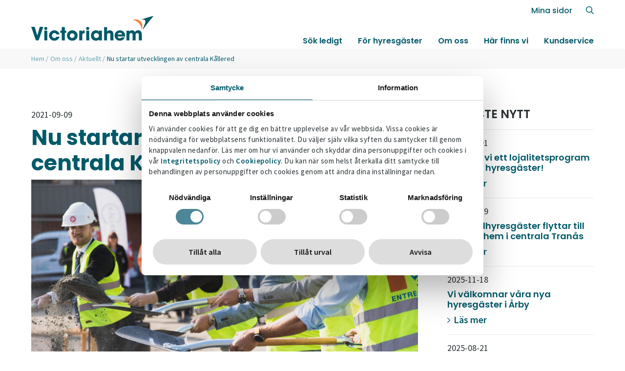

--- FILE ---
content_type: text/html; charset=utf-8
request_url: https://www.victoriahem.se/om-oss/aktuellt/nu-startar-utvecklingen-av-centrala-kallered/
body_size: 36004
content:
<!doctype html>
<html lang="sv-SE">
<head>
	<!-- Google Tag Manager -->
<script>(function(w,d,s,l,i){w[l]=w[l]||[];w[l].push({'gtm.start':
new Date().getTime(),event:'gtm.js'});var f=d.getElementsByTagName(s)[0],
j=d.createElement(s),dl=l!='dataLayer'?'&l='+l:'';j.async=true;j.src=
'https://www.googletagmanager.com/gtm.js?id='+i+dl;f.parentNode.insertBefore(j,f);
})(window,document,'script','dataLayer','GTM-MZ5JVM9');</script>
<!-- End Google Tag Manager -->
<!-- Facebook domain verification -->
<meta name="facebook-domain-verification" content="e5nif6oewkm6xgi9jgqt29ngiardiv" />

	
<meta charset="utf-8">
<meta http-equiv="X-UA-Compatible" content="IE=edge,chrome=1">
<meta name="viewport" content="width=device-width, initial-scale=1.0">

<title>Utveckling av centrala Kållered</title>
<meta name="description" content="Tillsammans ska vi stärka centrumet genom att bygga 480 nya bostäder på det som idag är markparkering och skapa trevliga utemiljöer. ">
<meta name="keywords" content="">
<meta property="og:type" content="website">
<meta property="og:title" content="Nu startar utvecklingen av centrala Kållered - Victoriahem" />
<meta property="og:url" content="https://www.victoriahem.se/om-oss/aktuellt/nu-startar-utvecklingen-av-centrala-kallered/" />
<meta property="og:description" content="Tillsammans ska vi stärka centrumet genom att bygga 480 nya bostäder på det som idag är markparkering och skapa trevliga utemiljöer. " />
<meta property="og:site_name" content="Victoriahem" />



<link rel="canonical" href="https://www.victoriahem.se/om-oss/aktuellt/nu-startar-utvecklingen-av-centrala-kallered/" />



    <link rel="apple-touch-icon" sizes="180x180" href="/favicon/apple-touch-icon.png">
    <link rel="icon" type="image/png" sizes="32x32" href="/favicon/favicon-32x32.png">
    <link rel="icon" type="image/png" sizes="16x16" href="/favicon/favicon-16x16.png">
    <link rel="manifest" href="/favicon/site.webmanifest">
    <link rel="mask-icon" color="#5bbad5" href="/favicon/safari-pinned-tab.svg">
    <link rel="shortcut icon" href="/favicon/favicon.ico">
    <meta name="msapplication-TileColor" content="#ffffff">
    <meta name="msapplication-config" content="/favicon/browserconfig.xml">
    <meta name="theme-color" content="#ffffff">

	<link rel="stylesheet" href="https://stackpath.bootstrapcdn.com/bootstrap/4.5.2/css/bootstrap.min.css" />

	<link rel="stylesheet" href="https://fonts.googleapis.com/css2?family=Source&#x2B;Sans&#x2B;Pro:ital,wght@0,400;0,500;0,600&amp;display=swap">
	<link rel="stylesheet" href="https://fonts.googleapis.com/css2?family=Poppins:ital,wght@0,300;0,400;0,500;0,600;0,700;1,500;1,600&amp;display=swap">
	<script crossorigin="anonymous" src="https://kit.fontawesome.com/a7d1c4cac3.js"></script>


    <link href="/sb/master-css-bundle.css.v1" rel="stylesheet">

	
<script type="text/javascript">!function(T,l,y){var S=T.location,k="script",D="instrumentationKey",C="ingestionendpoint",I="disableExceptionTracking",E="ai.device.",b="toLowerCase",w="crossOrigin",N="POST",e="appInsightsSDK",t=y.name||"appInsights";(y.name||T[e])&&(T[e]=t);var n=T[t]||function(d){var g=!1,f=!1,m={initialize:!0,queue:[],sv:"5",version:2,config:d};function v(e,t){var n={},a="Browser";return n[E+"id"]=a[b](),n[E+"type"]=a,n["ai.operation.name"]=S&&S.pathname||"_unknown_",n["ai.internal.sdkVersion"]="javascript:snippet_"+(m.sv||m.version),{time:function(){var e=new Date;function t(e){var t=""+e;return 1===t.length&&(t="0"+t),t}return e.getUTCFullYear()+"-"+t(1+e.getUTCMonth())+"-"+t(e.getUTCDate())+"T"+t(e.getUTCHours())+":"+t(e.getUTCMinutes())+":"+t(e.getUTCSeconds())+"."+((e.getUTCMilliseconds()/1e3).toFixed(3)+"").slice(2,5)+"Z"}(),iKey:e,name:"Microsoft.ApplicationInsights."+e.replace(/-/g,"")+"."+t,sampleRate:100,tags:n,data:{baseData:{ver:2}}}}var h=d.url||y.src;if(h){function a(e){var t,n,a,i,r,o,s,c,u,p,l;g=!0,m.queue=[],f||(f=!0,t=h,s=function(){var e={},t=d.connectionString;if(t)for(var n=t.split(";"),a=0;a<n.length;a++){var i=n[a].split("=");2===i.length&&(e[i[0][b]()]=i[1])}if(!e[C]){var r=e.endpointsuffix,o=r?e.location:null;e[C]="https://"+(o?o+".":"")+"dc."+(r||"services.visualstudio.com")}return e}(),c=s[D]||d[D]||"",u=s[C],p=u?u+"/v2/track":d.endpointUrl,(l=[]).push((n="SDK LOAD Failure: Failed to load Application Insights SDK script (See stack for details)",a=t,i=p,(o=(r=v(c,"Exception")).data).baseType="ExceptionData",o.baseData.exceptions=[{typeName:"SDKLoadFailed",message:n.replace(/\./g,"-"),hasFullStack:!1,stack:n+"\nSnippet failed to load ["+a+"] -- Telemetry is disabled\nHelp Link: https://go.microsoft.com/fwlink/?linkid=2128109\nHost: "+(S&&S.pathname||"_unknown_")+"\nEndpoint: "+i,parsedStack:[]}],r)),l.push(function(e,t,n,a){var i=v(c,"Message"),r=i.data;r.baseType="MessageData";var o=r.baseData;return o.message='AI (Internal): 99 message:"'+("SDK LOAD Failure: Failed to load Application Insights SDK script (See stack for details) ("+n+")").replace(/\"/g,"")+'"',o.properties={endpoint:a},i}(0,0,t,p)),function(e,t){if(JSON){var n=T.fetch;if(n&&!y.useXhr)n(t,{method:N,body:JSON.stringify(e),mode:"cors"});else if(XMLHttpRequest){var a=new XMLHttpRequest;a.open(N,t),a.setRequestHeader("Content-type","application/json"),a.send(JSON.stringify(e))}}}(l,p))}function i(e,t){f||setTimeout(function(){!t&&m.core||a()},500)}var e=function(){var n=l.createElement(k);n.src=h;var e=y[w];return!e&&""!==e||"undefined"==n[w]||(n[w]=e),n.onload=i,n.onerror=a,n.onreadystatechange=function(e,t){"loaded"!==n.readyState&&"complete"!==n.readyState||i(0,t)},n}();y.ld<0?l.getElementsByTagName("head")[0].appendChild(e):setTimeout(function(){l.getElementsByTagName(k)[0].parentNode.appendChild(e)},y.ld||0)}try{m.cookie=l.cookie}catch(p){}function t(e){for(;e.length;)!function(t){m[t]=function(){var e=arguments;g||m.queue.push(function(){m[t].apply(m,e)})}}(e.pop())}var n="track",r="TrackPage",o="TrackEvent";t([n+"Event",n+"PageView",n+"Exception",n+"Trace",n+"DependencyData",n+"Metric",n+"PageViewPerformance","start"+r,"stop"+r,"start"+o,"stop"+o,"addTelemetryInitializer","setAuthenticatedUserContext","clearAuthenticatedUserContext","flush"]),m.SeverityLevel={Verbose:0,Information:1,Warning:2,Error:3,Critical:4};var s=(d.extensionConfig||{}).ApplicationInsightsAnalytics||{};if(!0!==d[I]&&!0!==s[I]){var c="onerror";t(["_"+c]);var u=T[c];T[c]=function(e,t,n,a,i){var r=u&&u(e,t,n,a,i);return!0!==r&&m["_"+c]({message:e,url:t,lineNumber:n,columnNumber:a,error:i}),r},d.autoExceptionInstrumented=!0}return m}(y.cfg);function a(){y.onInit&&y.onInit(n)}(T[t]=n).queue&&0===n.queue.length?(n.queue.push(a),n.trackPageView({})):a()}(window,document,{
src: "https://js.monitor.azure.com/scripts/b/ai.2.min.js", // The SDK URL Source
crossOrigin: "anonymous", 
cfg: { // Application Insights Configuration
    connectionString: 'InstrumentationKey=7b77d5d3-df58-4893-bcd2-f683811f28fc;IngestionEndpoint=https://swedencentral-0.in.applicationinsights.azure.com/;LiveEndpoint=https://swedencentral.livediagnostics.monitor.azure.com/;ApplicationId=a938e7e4-deb8-4ca6-adc6-1eebd8acc475'
}});</script></head>
<body>
    <!-- Google Tag Manager (noscript) -->
<noscript><iframe src="https://www.googletagmanager.com/ns.html?id=GTM-MZ5JVM9"
height="0" width="0" style="display:none;visibility:hidden"></iframe></noscript>
<!-- End Google Tag Manager (noscript) -->

    <nav class="fixed-top navbar navbar-expand-lg p-0">
        <div class="w-100 d-flex section-x-space py-0 justify-content-between align-items-center align-items-lg-end">
            <a class="navbar-brand" href="/"><img src="/media/b0mppjpv/logotyp.svg" alt="Victoriahem logo"/></a>
            <button class="navbar-toggler d-lg-none" type="button" data-toggle="offcanvas" data-target="#mobile-menu" aria-expanded="false" aria-label="Toggle navigation">
                <span></span>
                <span></span>
                <span></span>
            </button>
            <div class="main-menu d-none d-lg-flex justify-content-between flex-column align-items-end">
                
<ul class="extra-menu">
    <li class="nav-item"><a href="https://minasidor.victoriahem.se/Account/BankId?returnUrl=" target="_blank" class="nav-link">Mina sidor</a></li>
    <li class="nav-item"><a href="/sok/" class="nav-link"><i class="far fa-search"></i> <span>S&#xF6;k</span></a></li>
</ul>
                
    <ul id="main-nav" class="navbar-nav">
                <li class="nav-item  dropdown">
                    <a class="nav-link" href="/sok-ledigt/ledigt-just-nu/">
                        S&#xF6;k ledigt
                    </a>
                    <ul class="dropdown-menu">
                            <li class="nav-item">
                                <a class="nav-link" href="/sok-ledigt/ledigt-just-nu/">Ledigt just nu</a>
                            </li>
                            <li class="nav-item">
                                <a class="nav-link" href="/sok-ledigt/hyreslagenheter/">Hyresl&#xE4;genheter</a>
                            </li>
                            <li class="nav-item">
                                <a class="nav-link" href="/sok-ledigt/studentboende/">Studentboende</a>
                            </li>
                            <li class="nav-item">
                                <a class="nav-link" href="/sok-ledigt/uthyrningspolicy/">Uthyrningspolicy</a>
                            </li>
                            <li class="nav-item">
                                <a class="nav-link" href="/sok-ledigt/ledigt-just-nu/?sType=3">Parkeringar</a>
                            </li>
                            <li class="nav-item">
                                <a class="nav-link" href="/sok-ledigt/ledigt-just-nu/?sType=9">F&#xF6;rr&#xE5;d</a>
                            </li>
                            <li class="nav-item">
                                <a class="nav-link" href="/sok-ledigt/lokaler/">Lokaler</a>
                            </li>
                            <li class="nav-item">
                                <a class="nav-link" href="/sok-ledigt/vagen-till-lagenhet/">V&#xE4;gen till l&#xE4;genhet</a>
                            </li>
                            <li class="nav-item">
                                <a class="nav-link" href="/for-hyresgaster/vanliga-fragor/for-bostadssokande/">Vanliga fr&#xE5;gor</a>
                            </li>
                    </ul>
                </li>
                <li class="nav-item  dropdown">
                    <a class="nav-link" href="/for-hyresgaster/">
                        F&#xF6;r hyresg&#xE4;ster
                    </a>
                    <ul class="dropdown-menu">
                            <li class="nav-item">
                                <a class="nav-link" href="/for-hyresgaster/om-ditt-omrade/">Om ditt omr&#xE5;de</a>
                            </li>
                            <li class="nav-item">
                                <a class="nav-link" href="/for-hyresgaster/vanliga-fragor/">Vanliga fr&#xE5;gor</a>
                            </li>
                            <li class="nav-item">
                                <a class="nav-link" href="/for-hyresgaster/bra-att-veta-om-ditt-boende/">Bra att veta om ditt boende</a>
                            </li>
                            <li class="nav-item">
                                <a class="nav-link" href="/for-hyresgaster/instruktionsfilmer/">Instruktionsfilmer</a>
                            </li>
                            <li class="nav-item">
                                <a class="nav-link" href="/for-hyresgaster/blanketter/">Blanketter</a>
                            </li>
                            <li class="nav-item">
                                <a class="nav-link" href="/for-hyresgaster/kundundersokning/">Kundunders&#xF6;kning</a>
                            </li>
                            <li class="nav-item">
                                <a class="nav-link" href="/for-hyresgaster/formanliga-erbjudanden/">Erbjudanden</a>
                            </li>
                            <li class="nav-item">
                                <a class="nav-link" href="/for-hyresgaster/lojalitetsprogram/">Lojalitetsprogram</a>
                            </li>
                    </ul>
                </li>
                <li class="nav-item  dropdown">
                    <a class="nav-link" href="/om-oss/">
                        Om oss
                    </a>
                    <ul class="dropdown-menu">
                            <li class="nav-item">
                                <a class="nav-link" href="/om-oss/var-ide/">V&#xE5;r id&#xE9;</a>
                            </li>
                            <li class="nav-item">
                                <a class="nav-link" href="/om-oss/om-victoriahem/">Om Victoriahem</a>
                            </li>
                            <li class="nav-item">
                                <a class="nav-link" href="/om-oss/hallbart-fastighetsagande/">H&#xE5;llbart fastighets&#xE4;gande</a>
                            </li>
                            <li class="nav-item">
                                <a class="nav-link" href="/om-oss/jobba-hos-oss/">Jobba hos oss</a>
                            </li>
                            <li class="nav-item">
                                <a class="nav-link" href="/om-oss/aktuellt/">Aktuellt</a>
                            </li>
                            <li class="nav-item">
                                <a class="nav-link" href="/om-oss/for-leverantorer/">F&#xF6;r leverant&#xF6;rer</a>
                            </li>
                            <li class="nav-item">
                                <a class="nav-link" href="/om-oss/visselblasning/">Visselbl&#xE5;sning</a>
                            </li>
                    </ul>
                </li>
                <li class="nav-item">
                    <a class="nav-link" href="/har-finns-vi/">H&#xE4;r finns vi</a>
                </li>
                <li class="nav-item">
                    <a class="nav-link" href="/kundservice/">Kundservice</a>
                </li>
    </ul>

            </div>
        </div>
        <div id="mobile-menu" class="bg-gray navbar-collapse offcanvas-collapse justify-content-end">
            
    <ul id="main-nav-mobile" class="nav navbar-nav">
        <li class="nav-item top-nav-item">
            <a class="close-button collapsed" data-toggle="close-mobile-menu" data-target="#mobile-menu" aria-expanded="false" aria-label="Close navbar menu">
                <span></span>
                <span></span>
            </a>
        </li>
            <li class="nav-item dropdown">
                    <a class="nav-link collapsed" type="button" data-toggle="offcanvas-submenu" data-target="#subMenu0" aria-expanded="false" aria-label="Toggle navigation">S&#xF6;k ledigt <i class="fal fa-chevron-right"></i></a>
                <div class="navbar-collapse offcanvas-submenu-collapse" id="subMenu0">
    
                    <ul class="submenu">
                        <li class="nav-item top-nav-item">
                            <a href="#" class="back-button submenu-close collapsed" data-toggle="submenu" data-target="#mobileMenu" aria-expanded="false" aria-label="Toggle submenu">
                                <i class="fal fa-arrow-left"></i>
                            </a>
                            <a class="close-button collapsed" data-toggle="close-mobile-menu" data-target="#mobile-menu" aria-expanded="false" aria-label="Close navbar menu">
                                <span></span>
                                <span></span>
                            </a>
                        </li>
                        <li class="nav-item">
                                <a href="/sok-ledigt/ledigt-just-nu/" class="nav-link submenu-title">
                                    S&#xF6;k ledigt
                                <i class="far fa-chevron-down"></i>
                            </a>
                        </li>
                    </ul>
    
                    <ul class="submenu-submenu">
                            <li class="nav-item submenu-item">
                                    <a class="nav-link" href="/sok-ledigt/ledigt-just-nu/">Ledigt just nu</a>
                            </li>
                            <li class="nav-item submenu-item">
                                    <a class="nav-link" href="/sok-ledigt/hyreslagenheter/">Hyresl&#xE4;genheter</a>
                            </li>
                            <li class="nav-item submenu-item">
                                    <a class="nav-link" href="/sok-ledigt/studentboende/">Studentboende</a>
                            </li>
                            <li class="nav-item submenu-item">
                                    <a class="nav-link" href="/sok-ledigt/uthyrningspolicy/">Uthyrningspolicy</a>
                            </li>
                            <li class="nav-item submenu-item">
                                    <a class="nav-link" href="/sok-ledigt/ledigt-just-nu/?sType=3">Parkeringar</a>
                            </li>
                            <li class="nav-item submenu-item">
                                    <a class="nav-link" href="/sok-ledigt/ledigt-just-nu/?sType=9">F&#xF6;rr&#xE5;d</a>
                            </li>
                            <li class="nav-item submenu-item">
                                    <a class="nav-link" href="/sok-ledigt/lokaler/">Lokaler</a>
                            </li>
                            <li class="nav-item submenu-item">
                                    <a class="nav-link" href="/sok-ledigt/vagen-till-lagenhet/">V&#xE4;gen till l&#xE4;genhet</a>
                            </li>
                            <li class="nav-item submenu-item">
                                    <a class="nav-link" href="/for-hyresgaster/vanliga-fragor/for-bostadssokande/">Vanliga fr&#xE5;gor</a>
                            </li>
                    </ul>
                </div>
            </li>
            <li class="nav-item dropdown">
                    <a class="nav-link collapsed" type="button" data-toggle="offcanvas-submenu" data-target="#subMenu0" aria-expanded="false" aria-label="Toggle navigation">F&#xF6;r hyresg&#xE4;ster <i class="fal fa-chevron-right"></i></a>
                <div class="navbar-collapse offcanvas-submenu-collapse" id="subMenu0">
    
                    <ul class="submenu">
                        <li class="nav-item top-nav-item">
                            <a href="#" class="back-button submenu-close collapsed" data-toggle="submenu" data-target="#mobileMenu" aria-expanded="false" aria-label="Toggle submenu">
                                <i class="fal fa-arrow-left"></i>
                            </a>
                            <a class="close-button collapsed" data-toggle="close-mobile-menu" data-target="#mobile-menu" aria-expanded="false" aria-label="Close navbar menu">
                                <span></span>
                                <span></span>
                            </a>
                        </li>
                        <li class="nav-item">
                                <a href="/for-hyresgaster/" class="nav-link submenu-title">
                                    F&#xF6;r hyresg&#xE4;ster
                                <i class="far fa-chevron-down"></i>
                            </a>
                        </li>
                    </ul>
    
                    <ul class="submenu-submenu">
                            <li class="nav-item submenu-item">
                                    <a class="nav-link" href="/for-hyresgaster/om-ditt-omrade/">Om ditt omr&#xE5;de</a>
                            </li>
                            <li class="nav-item submenu-item">
                                    <a class="nav-link" href="/for-hyresgaster/vanliga-fragor/">Vanliga fr&#xE5;gor</a>
                            </li>
                            <li class="nav-item submenu-item">
                                    <a class="nav-link" href="/for-hyresgaster/bra-att-veta-om-ditt-boende/">Bra att veta om ditt boende</a>
                            </li>
                            <li class="nav-item submenu-item">
                                    <a class="nav-link" href="/for-hyresgaster/instruktionsfilmer/">Instruktionsfilmer</a>
                            </li>
                            <li class="nav-item submenu-item">
                                    <a class="nav-link" href="/for-hyresgaster/blanketter/">Blanketter</a>
                            </li>
                            <li class="nav-item submenu-item">
                                    <a class="nav-link" href="/for-hyresgaster/kundundersokning/">Kundunders&#xF6;kning</a>
                            </li>
                            <li class="nav-item submenu-item">
                                    <a class="nav-link" href="/for-hyresgaster/formanliga-erbjudanden/">Erbjudanden</a>
                            </li>
                            <li class="nav-item submenu-item">
                                    <a class="nav-link" href="/for-hyresgaster/lojalitetsprogram/">Lojalitetsprogram</a>
                            </li>
                    </ul>
                </div>
            </li>
            <li class="nav-item dropdown">
                    <a class="nav-link collapsed" type="button" data-toggle="offcanvas-submenu" data-target="#subMenu0" aria-expanded="false" aria-label="Toggle navigation">Om oss <i class="fal fa-chevron-right"></i></a>
                <div class="navbar-collapse offcanvas-submenu-collapse" id="subMenu0">
    
                    <ul class="submenu">
                        <li class="nav-item top-nav-item">
                            <a href="#" class="back-button submenu-close collapsed" data-toggle="submenu" data-target="#mobileMenu" aria-expanded="false" aria-label="Toggle submenu">
                                <i class="fal fa-arrow-left"></i>
                            </a>
                            <a class="close-button collapsed" data-toggle="close-mobile-menu" data-target="#mobile-menu" aria-expanded="false" aria-label="Close navbar menu">
                                <span></span>
                                <span></span>
                            </a>
                        </li>
                        <li class="nav-item">
                                <a href="/om-oss/" class="nav-link submenu-title">
                                    Om oss
                                <i class="far fa-chevron-down"></i>
                            </a>
                        </li>
                    </ul>
    
                    <ul class="submenu-submenu">
                            <li class="nav-item submenu-item">
                                    <a class="nav-link" href="/om-oss/var-ide/">V&#xE5;r id&#xE9;</a>
                            </li>
                            <li class="nav-item submenu-item">
                                    <a class="nav-link" href="/om-oss/om-victoriahem/">Om Victoriahem</a>
                            </li>
                            <li class="nav-item submenu-item">
                                    <a class="nav-link" href="/om-oss/hallbart-fastighetsagande/">H&#xE5;llbart fastighets&#xE4;gande</a>
                            </li>
                            <li class="nav-item submenu-item">
                                    <a class="nav-link" href="/om-oss/jobba-hos-oss/">Jobba hos oss</a>
                            </li>
                            <li class="nav-item submenu-item">
                                    <a class="nav-link" href="/om-oss/aktuellt/">Aktuellt</a>
                            </li>
                            <li class="nav-item submenu-item">
                                    <a class="nav-link" href="/om-oss/for-leverantorer/">F&#xF6;r leverant&#xF6;rer</a>
                            </li>
                            <li class="nav-item submenu-item">
                                    <a class="nav-link" href="/om-oss/visselblasning/">Visselbl&#xE5;sning</a>
                            </li>
                    </ul>
                </div>
            </li>
            <li class="nav-item">
                    <a class="nav-link" href="/har-finns-vi/">H&#xE4;r finns vi</a>
            </li>
            <li class="nav-item">
                    <a class="nav-link" href="/kundservice/">Kundservice</a>
            </li>
    </ul>


            
<ul class="extra-menu">
    <li class="nav-item"><a href="https://minasidor.victoriahem.se/Account/BankId?returnUrl=" target="_blank" class="nav-link">Mina sidor</a></li>
    <li class="nav-item"><a href="/sok/" class="nav-link"><i class="far fa-search"></i> <span>S&#xF6;k</span></a></li>
</ul>
        </div>
    </nav>

    

    <ul class="breadcrumb bg-gray section-x-space">
            <li>
                <a href="/">Hem</a> <span class="divider">/</span>
            </li>
            <li>
                <a href="/om-oss/">Om oss</a> <span class="divider">/</span>
            </li>
            <li>
                <a href="/om-oss/aktuellt/">Aktuellt</a> <span class="divider">/</span>
            </li>

        <li class="active">Nu startar utvecklingen av centrala K&#xE5;llered</li>
    </ul>


<main class="news-page section-x-space">
    <div class="news-item-page d-flex section-y-space">
        <div class="news-article">
            <article>
                <p class="date">2021-09-09</p>
                <h1>Nu startar utvecklingen av centrala K&#xE5;llered</h1>
                    <figure>
                        <img src="/media/v4nfmdt3/la-genheter-i-centrala-ka-llred.jpeg" alt="Byggstart f&#xF6;r utvecklingen av K&#xE5;llered i M&#xF6;lndal." />
                    </figure>

                <p class="ingress">Tillsammans med Skandia fastigheter, M&#xF6;lndalsbost&#xE4;der och Husv&#xE4;rden bygger vi totalt 480 nya bost&#xE4;der i centrala K&#xE5;llered. Under torsdagsf&#xF6;rmiddagen tog vi det f&#xF6;rsta gemensamma spadtaget tillsammans med Kristian Vramsten, kommunstyrelsens ordf&#xF6;rande M&#xF6;lndals stad.</p>
                <p>Satsningen på Kållered är ett samarbete mellan Mölndals stad, oss på Victoria Park, Skandia Fastigheter, Mölndalsbostäder och Husvärden. Tillsammans ska vi stärka centrumet genom att bygga 480 nya bostäder på det som idag är markparkering och skapa trevliga utemiljöer.&nbsp;</p>
<p>Hela området beräknas stå klart under 2024. Färdigställandet kommer att ske i olika etapper, med första inflyttning under våren 2023. Om några år kommer vi se ett Kållered som ännu mer vibrerar av liv och rörelse.</p>
<p><img src="/media/z1mn2t3a/kållered.jpg?width=584&amp;height=329&amp;mode=max" alt="" width="584" height="329"></p>
<p>Vi på Victoria Park är först ut. Tillsammans med Peab bygger vi 92 hyreslägenheter i ett hus med sju våningar och en inredd vindsvåning högst upp.&nbsp;Det blir ettor, tvåor, treor och någon fyra. Inflyttning planeras till våren 2023. Projektet är en förtätning på vår befintliga fastighet där vi idag har 200 hyreslägenheter, som vi ägt sedan våren 2019.</p>
<p>&nbsp;– Vi är riktigt glada över att vara igång med vårt tredje nyproduktionsprojekt i vår region Göteborg. Genom att rusta upp våra fastigheter, både inne och ute, fokus på livet och&nbsp; människorna genom vårt bosociala arbete och skapa fler bostäder, lyfter vi kvarteren och gör våra bostadsområden ännu mer attraktiva. Jag ser mycket fram emot stadsutvecklingsresan där vi tillsammans gör Kållered till en riktigt bra plats att leva och verka i, säger Glenn Malmberg, regionchef för Victoria Park.&nbsp;</p>
<p><a href="/har-finns-vi/goteborg/" title="Göteborg"><strong>Söker du hyreslägenhet i Göteborg eller Mölndal? Se våra lediga lägenheter här.</strong></a></p>
            </article>
        </div>
        <div class="news-archive-list">
            <div class="news-list">
                <h3>Senaste nytt</h3>
                    <div class="news-archive-list-item">
                        <p class="date">2025-12-01</p>
                        <h4>Nu inför vi ett lojalitetsprogram för våra hyresgäster!</h4>
                        <a class="read-more" href="/om-oss/aktuellt/nu-infor-vi-ett-lojalitetsprogram-for-vara-hyresgaster/"><i class="far fa-chevron-right"></i> L&#xE4;s mer </a>
                    </div>
                    <div class="news-archive-list-item">
                        <p class="date">2025-11-19</p>
                        <h4>Tre lokalhyresgäster flyttar till Victoriahem i centrala Tranås</h4>
                        <a class="read-more" href="/om-oss/aktuellt/tre-lokalhyresgaster-flyttar-till-victoriahem-i-centrala-tranas/"><i class="far fa-chevron-right"></i> L&#xE4;s mer </a>
                    </div>
                    <div class="news-archive-list-item">
                        <p class="date">2025-11-18</p>
                        <h4>Vi välkomnar våra nya hyresgäster i Årby</h4>
                        <a class="read-more" href="/om-oss/aktuellt/vi-valkomnar-vara-nya-hyresgaster-i-arby/"><i class="far fa-chevron-right"></i> L&#xE4;s mer </a>
                    </div>
                    <div class="news-archive-list-item">
                        <p class="date">2025-08-21</p>
                        <h4>Ny rapport: Positiv utveckling i våra områden</h4>
                        <a class="read-more" href="/om-oss/aktuellt/ny-rapport-positiv-utveckling-i-vara-omraden/"><i class="far fa-chevron-right"></i> L&#xE4;s mer </a>
                    </div>
                    <div class="news-archive-list-item">
                        <p class="date">2025-06-04</p>
                        <h4>Snart är det dags för årets Järvavecka!</h4>
                        <a class="read-more" href="/om-oss/aktuellt/snart-ar-det-dags-for-arets-jarvavecka/"><i class="far fa-chevron-right"></i> L&#xE4;s mer </a>
                    </div>
            </div>

        </div>
    </div>
</main>

    <section class="fw-promo-blocks news-item-promo border-top">
        <div class="fw-content-blocks">
            <div class="fw-content-block fw-content-icon fw-content-press fw-content-left d-flex section-y-space">
                <div class="order-md-1 fw-content-image" style="background-image: url(/media/rxknawlu/newspaper.svg)">
                </div>
                <div class="order-md-2 fw-content-text content-text bg-green py-3 py-sm-4 py-xl-5">
                    <h2>Pressmeddelanden</h2>
<p>Vill du få våra pressmeddelande till din mejl? Klicka på länken för att göra en prenumeration, så missar du inga viktiga nyheter från oss framöver.</p>
                        <a class="btn" href="/om-oss/media/">Till pressrum och prenumerationen</a>
                </div>
            </div>
        </div>
    </section>

    
    <div id="to-focus" class="chevron-up text-center d-none"><a href="#"><i id="chevron" class="fas fa-chevron-up" aria-hidden="true"></i></a></div>



    <section id="footer" class="section-x-space section-y-space bg-light-green">
        <div>
            <h3>Victoriahem</h3>
<ul>
<li><a href="/om-oss/" title="Om oss">Om oss</a></li>
<li><a href="/om-oss/hallbart-fastighetsagande/" title="Hållbart fastighetsägande">Hållbart fastighetsägande</a></li>
<li><a rel="noopener" href="/vi-lyfter-miljonprogrammet/" target="_blank" title="Vi lyfter miljonprogrammet">Vi lyfter miljonprogrammet</a></li>
<li><a href="/om-oss/jobba-hos-oss/" title="Jobba hos oss">Jobba hos oss</a></li>
<li><a href="/om-oss/media/" title="Media">Media</a></li>
<li><a href="/om-oss/personuppgifter/" title="Personuppgifter NY">Personuppgiftshantering</a></li>
<li><a href="/kundservice/#omradeskontor" title="Kundservice" data-anchor="#omradeskontor">Våra områdeskontor</a></li>
</ul>

            <div class="sm-icons d-flex">
                    <a target="_blank" href="https://www.facebook.com/victoriahem.se/"><i class="fab fa-facebook-square"></i></a>
                    <a target="_blank" href="https://www.linkedin.com/company/victoriahem/"><i class="fab fa-linkedin"></i></a>
                    <a target="_blank" href="https://www.instagram.com/victoriahem_se/"><i class="fab fa-instagram-square"></i></a>
                    <a class="icon-link" target="_blank" href="https://www.tiktok.com/@victoriahem_se/"><div class="tiktok-icon"><i class="fab fa-tiktok"></i></div></a>
            </div>
        </div>
        <div>
            <h3>Kontakta oss</h3>
<div><a href="tel:+460102102200"><span class="far fa-phone" style="font-size: 1rem; margin-right: 0.5rem;"></span>010-210 22 00</a></div>
<div><a href="mailto:kundservice@victoriahem.se"><span class="far fa-envelope" style="font-size: 1rem; margin-right: 0.5rem;"></span>kundservice@victoriahem.se</a></div>
<div><a href="/kundservice/" title="Kundservice"><span class="far fa-clock" style="font-size: 1rem; margin-right: 0.5rem;"></span>Våra telefontider</a></div>
<div><a href="/kundservice/#omradeskontor" title="Kundservice" data-anchor="#omradeskontor"><span class="far fa-map-marker-alt" style="font-size: 1rem; margin-right: 0.5rem;"></span>Våra besökstider</a></div>
        </div>
        <div>
            <h3>För hyresgäster</h3>
<ul>
<li><a rel="noopener nofollow" href="https://minasidor.victoriahem.se/Account/BankId?returnUrl=" target="_blank" data-anchor="?returnUrl=">Mina sidor</a></li>
<li><a rel="noopener nofollow" href="https://minasidor.victoriahem.se/Account/BankId?returnUrl=" target="_blank" data-anchor="?returnUrl=">Serviceanmälan</a></li>
<li><a href="/for-hyresgaster/bra-att-veta-om-ditt-boende/" title="Bra att veta om ditt boende">Bra att veta</a></li>
<li><a href="/for-hyresgaster/om-ditt-omrade/" title="Området där du bor">Om ditt område</a></li>
</ul>
        </div>
        <div>
            <h3>Sök ledigt</h3>
<ul>
<li><a href="/sok-ledigt/ledigt-just-nu/" title="Ledigt just nu">Lediga hyreslägenheter</a></li>
<li><a href="/sok-ledigt/hyreslagenheter/lagenheter-for-studenter/" title="Lägenheter för studenter">Lägenheter för studenter</a></li>
<li><a href="/sok-ledigt/ledigt-just-nu/?sType=3" title="Lediga parkeringsplatser" data-anchor="?sType=3">Lediga parkeringsplatser</a></li>
<li><a href="/sok-ledigt/ledigt-just-nu/?sType=9" title="Lediga förråd" data-anchor="?sType=9">Lediga förråd</a></li>
<li><a rel="noopener nofollow" href="https://minasidor.victoriahem.se/mina-sidor/registrera-dig" target="_blank" title="Registrera dig som sökande">Registrera dig som sökande</a></li>
</ul>
        </div>
        <div>
            <p class="footer-disclaimer">&copy; Victoriahem AB 2026</p>
        </div>
    </section>

    


    <script integrity="sha384-tsQFqpEReu7ZLhBV2VZlAu7zcOV+rXbYlF2cqB8txI/8aZajjp4Bqd+V6D5IgvKT" crossorigin="anonymous" src="https://ajax.aspnetcdn.com/ajax/jQuery/jquery-3.3.1.min.js"></script>
    <script src="https://stackpath.bootstrapcdn.com/bootstrap/4.5.2/js/bootstrap.bundle.min.js"></script>

    <script src="/sb/master-js-bundle.js.v1"></script>
    

    
</body>
</html>

--- FILE ---
content_type: text/css
request_url: https://www.victoriahem.se/sb/master-css-bundle.css.v1
body_size: 23950
content:
img{max-width:100%;height:auto;}a,a:link,a:active{color:#005a69;text-decoration:none;}a:hover{color:#005a69;text-decoration:none;}html{scroll-behavior:smooth;}b,strong{font-weight:600;}.caption{font-size:0.875rem;line-height:1;text-align:left;font-style:italic;}button,input,[type="button"]{-webkit-appearance:none;}input[type="radio"]{-webkit-appearance:button;}::selection{background:#67a6b3;color:#ffffff;text-shadow:none;}.bg-gray{background-color:#f8f8f8;}.bg-light-green{background-color:#cce0e4;}.bg-orange{background-color:#f1823c;}.bg-yellow{background-color:#f7b931;}.bg-green{background-color:#67a6b3;}.bg-dark-green{background-color:#34889a;}.bg-light-yellow{background-color:#fef4da;}.bg-white{background-color:#ffffff;}.txt-white{color:#ffffff;}.txt-orange{color:#f1823c !important;}.txt-blue{color:#005a69 !important;}.border-top{border-top:1px solid #d5d6d7;}.scroll-to{display:block;position:relative;top:-90px;visibility:hidden;}@media screen and (min-width:992px){.scroll-to{top:-130px;}}body,p,li{font-family:"Source Sans Pro",sans-serif;font-weight:400;color:#293033;font-size:1rem;line-height:1.25;-webkit-font-smoothing:antialiased;-moz-osx-font-smoothing:grayscale;}p.ingress{font-size:1.125rem;}ul,ol{padding-left:1.25em;}h1,h2,h3,h4{font-family:"Poppins",sans-serif;}h1{font-size:1.875rem;font-weight:700;margin-bottom:1rem;color:#005a69;}h2{font-size:1.625rem;font-weight:600;color:#005a69;}h3{color:#005a69;font-weight:600;margin-top:1.5em;font-size:1.125rem;line-height:1.1;}h4{color:#005a69;font-size:1rem;font-weight:600;margin:1.5rem 0 0.25rem;}h1 + h2{margin-top:1.75rem;}h2:first-child,h3:first-child,h4:first-child{margin-top:0;}p + h2,ul + h2,.border-box + h2,.gray-box + h2{margin-top:1.75rem;}p:last-child{margin-bottom:0;}@media (min-width:768px){h1{font-size:2.25rem;}h2{font-size:2rem;}h3{font-size:1.25rem;}h4{font-size:1.125rem;}}@media (min-width:992px){h1{font-size:2.75rem;}h2{font-size:1.875rem;}p + h2,ul + h2,.border-box + h2,.gray-box + h2{margin-top:2rem;}p,li{font-size:1.125rem;}p.ingress{font-size:1.25rem;}}@media (min-width:1200px){h1 + h2{margin-top:2.25rem;}h3{font-size:1.375rem;}h4{font-size:1.125rem;}}@media (min-width:1700px){h1{font-size:3.5rem;}h2{font-size:2.25rem;}h3{font-size:1.875rem;}h4{font-size:1.25rem;}h1 + h2{margin-top:2.75rem;}p + h2{margin-top:2.5rem;}p,li{font-size:1.25rem;}p.ingress{font-size:1.5rem;margin-bottom:1.5rem;}p + h2,ul + h2{margin-top:2.25rem;}}.section-x-space{padding-left:15px;padding-right:15px;}@media (min-width:768px){.section-x-space{padding-left:2rem;padding-right:2rem;}}@media (min-width:1200px){.section-x-space{padding-left:5vw;padding-right:5vw;}}@media (min-width:1400px){.section-x-space{padding-left:7vw;padding-right:7vw;}}.section-y-space{padding-top:2.5rem;padding-bottom:2.5rem;}@media (min-width:768px){.section-y-space{padding-top:3.5rem;padding-bottom:3.5rem;}}@media (min-width:960px){.section-y-space{padding-top:4rem;padding-bottom:4rem;}}@media (min-width:1200px){.section-y-space{padding-top:5rem;padding-bottom:5rem;}}@media (min-width:1700px){.section-y-space{padding-top:6rem;padding-bottom:6rem;}}.btn,a.btn{display:inline-block;font-family:"Source Sans Pro",sans-serif;color:#ffffff;background-color:#4c8698;font-weight:600;font-size:1rem;padding:0.875em 2rem;border-radius:2rem;width:100%;transition:0.2s;line-height:1;}.btn-white,a.btn-white{background-color:#ffffff;color:#4c8698;}.btn:hover,a.btn:hover,.btn:focus,a.btn:focus{outline:none;box-shadow:none;color:#ffffff;}.btn-white:hover,a.btn-white:hover,.btn-white:focus,a.btn-white:focus{background-color:#ffffff;color:#4c8698;}@media screen and (min-width:380px){.btn,a.btn{width:auto;min-width:144px;}}@media screen and (min-width:1200px){.btn,a.btn{padding:1rem 2rem;}}@media screen and (min-width:1700px){.btn,a.btn{font-size:1.125rem;}}.content-block{flex-wrap:wrap;}.content-block > div{flex-basis:100%;flex-grow:0;flex-shrink:0;}.content-block > div:first-child{order:2;}.content-block > div:last-child{order:1;}.content-block.text-text > div:first-child{order:1 !important;}.content-block.text-text > div:last-child{order:2 !important;}.content-image{background-size:cover;background-position:center;min-height:64vw;}.content-text,.content-quote{align-items:flex-start;}.content-block .quote-block h2{margin-top:1rem;}.content-text h2{font-size:1.375rem;margin-bottom:0.5rem;}.content-text h2 + .btn{margin-top:1rem;}.content-text .open-house-info{padding:0;list-style:none;}.content-text .open-house-info li{line-height:1.8;}.content-text .open-house-info li svg{width:1em;margin-right:0.25em;}@media screen and (min-width:576px){.content-text h2,.content-block h2{font-size:1.5rem;margin-bottom:0.75rem;}.content-text p,.content-block p,.content-block li{font-size:1.125rem;}.content-text p + .btn,.content-block p + .btn,.content-block ul + .btn{margin-top:0.5rem;}}@media screen and (min-width:768px){.content-block > div{max-width:50%;flex-basis:50%;min-height:32vw;}.content-block.content-video > div{min-height:0;}.start-right .content-block:nth-child(even) > div:first-child{order:1;}.start-right .content-block:nth-child(even) > div:last-child{order:2;}.start-left .content-block:nth-child(odd) > div:first-child{order:1;}.start-left .content-block:nth-child(odd) > div:last-child{order:2;}}@media screen and (min-width:1200px){.content-block h2,.content-text h2{font-size:1.875rem;}.content-block p,.content-text p,.content-block li{font-size:1.25rem;}.content-block p + .btn,.content-text p + .btn,.content-block ul + .btn{margin-top:1rem;}}@media screen and (min-width:1700px){.content-block h2,.content-text h2{font-size:2rem;}.content-block p,.content-text p,.content-block li{font-size:1.5rem;}}.content-block .quote{font-family:"Poppins",sans-serif;font-weight:600;font-size:1.25rem;margin-bottom:0.75rem;line-height:1.2;}@media screen and (min-width:576px){.content-block .quote{font-size:1.5rem;margin-bottom:1rem;}.content-author{font-size:1.125rem;}}@media screen and (min-width:1200px){.content-block .quote{font-size:1.75rem;}.content-author{font-size:1.25rem;}}@media screen and (min-width:1700px){.content-block .quote{font-size:2rem;margin-bottom:1.5rem;}.content-author p{font-size:1.5rem;}}.fw-content-block{background-size:auto 44vw;background-position:center top;background-repeat:no-repeat;flex-direction:column;}.fw-content-image{height:60vw;width:100%;background-size:cover;background-position:center;}.fw-content-block .content-text{border-radius:0.5rem;align-items:flex-start;margin-top:-3rem;margin-left:1rem;margin-right:1rem;text-align:center;padding-left:1rem;padding-right:1rem;}.fw-content-block h2{font-size:1.25rem;}.fw-content-block h2 + .btn{margin-top:1rem;}@media screen and (max-width:767px){.fw-content-block{background-image:none !important;padding:0 0 2rem;}}@media screen and (min-width:440px){.fw-content-block .content-text{margin-left:2rem;margin-right:2rem;}}@media screen and (min-width:576px){.fw-content-block .content-text{padding-left:1.5rem;padding-right:1.5rem;}}@media screen and (min-width:768px){.fw-content-block{flex-direction:row;background-size:cover;background-position:center;}.fw-content-block{min-height:35vw;}.fw-content-block .content-text{margin:0;text-align:left;}.fw-content-block.fw-content-right{margin-left:2rem;margin-right:2rem;margin-top:3.5rem;margin-bottom:3.5rem;padding-right:2rem;padding-left:2rem;justify-content:flex-end;}.fw-content-block.fw-content-left{padding-left:2rem;padding-right:2rem;}.fw-content-block .content-text{flex-basis:50%;flex-grow:0;flex-shrink:0;width:50%;display:flex;flex-direction:column;justify-content:center;}.fw-content-block h2{font-size:1.5rem;}.fw-content-image{display:none;}.fw-content-icon .fw-content-image{display:block;}}@media screen and (min-width:960px){.fw-content-block.fw-content-right{margin-top:4rem;margin-bottom:4rem;}.fw-content-block.fw-content-icon.fw-content-right{margin:0;}}@media (min-width:1200px){.fw-content-block.fw-content-right{margin-left:5vw;margin-right:5vw;margin-top:5rem;margin-bottom:5rem;padding-right:4rem;padding-left:4rem;}.fw-content-block.fw-content-left{padding-left:5vw;padding-right:5vw;}.fw-content-block h2{font-size:1.75rem;}.fw-content-block .content-text{padding-left:3rem;padding-right:3rem;}}@media screen and (min-width:1500px){.fw-content-block .content-text{padding-left:4rem;padding-right:4rem;}}@media (min-width:1700px){.fw-content-block.fw-content-right{margin-left:7vw;margin-right:7vw;margin-top:6rem;margin-bottom:6rem;}.fw-content-block.fw-content-left{padding-left:7vw;padding-right:7vw;}.fw-content-block h2{font-size:2rem;}}.fw-content-icon .fw-content-image{background-size:auto calc(40vw - 3rem);background-repeat:no-repeat;background-position:center bottom calc(3rem + 7vw);}.fw-content-icon .fw-content-image{background-size:auto calc(40vw - 3rem);background-repeat:no-repeat;background-position:center bottom calc(3rem + 7vw);}@media screen and (min-width:768px){.fw-content-icon .fw-content-image{height:auto;background-size:auto 60%;background-position:center;}.fw-content-icon.fw-content-whistleblowing{background-color:#cce0e4;}}@media screen and (min-width:1700px){.fw-content-icon .fw-content-image{background-size:auto 70%;}}.box-section .text-box{border-radius:0.5rem;padding:1rem;height:100%;}.box-left .text-section{order:2;}.box-left .box-section{order:1;margin-bottom:2rem;}.box-right .text-section{margin-bottom:2rem;}@media screen and (min-width:768px){.box-left .box-section{margin-bottom:0;}.box-right .text-section{margin-bottom:0;}.box-left .text-box{margin-bottom:0;}.box-right .text-section{padding-right:2rem;}.box-left .text-section{padding-left:2rem;}.box-section .text-box{padding:2rem;}}@media screen and (min-width:992px){.box-right .text-section{padding-right:4rem;}.box-left .text-section{padding-left:4rem;}.box-section .text-box{padding:3rem;}}@media screen and (min-width:1200px){.box-right .text-section{padding-right:5rem;}.box-left .text-section{padding-left:5rem;}}.quote-box{margin:1rem;padding:1rem;border-radius:0.5rem;}.quote-box .quotation-mark img{width:100% !important;}.quote-box .quote-text p{font-weight:600;margin-bottom:0;}.quote-box.bg-white{background:rgba(255,255,255,0.8) !important;}.quote-box.bg-green{background:rgba(103,166,179,0.8) !important;}.quote-box.bg-white .quote-text p{color:#005a69;}.quote-box.bg-white .quotation-mark img path{fill:#005a69;}.quote-box .quote-text .content-author{font-size:0.875rem;font-weight:400;}@media screen and (max-width:768px){.quote-box{margin:-3rem 0 0 0;}.quote-box.bg-green{background:#67a6b3 !important;}.quote-box.bg-white{background:#ffffff !important;margin-top:2rem;}}@media screen and (min-width:1700px){.quote-box{margin:2rem;}}.preheadline{font-size:1rem;text-transform:uppercase;margin-bottom:0;}.quote-box-image .preheadline{margin-top:1.5rem;}@media screen and (min-width:1700px){.quote-box-image .preheadline{margin-top:0;}}.breadcrumb{margin-top:60px;margin-bottom:0;}.breadcrumb li{font-size:0.875rem;color:#005a69;}.breadcrumb a{font-size:0.875rem;color:#67a6b3;}.breadcrumb .divider{font-size:0.875rem;margin-right:4px;color:#67a6b3;}@media screen and (min-width:768px){.breadcrumb{margin-top:80px;}}@media screen and (min-width:992px){.breadcrumb{margin-top:100px;}}@media screen and (min-width:1700px){.breadcrumb{margin-top:128px;}}.scroll-to{display:block;position:relative;top:-60px;visibility:hidden;}@media screen and (min-width:768px){.scroll-to{top:-80px;}}@media screen and (min-width:992px){.scroll-to{top:-100px;}}@media screen and (min-width:1700px){.scroll-to{top:-127px;}}.bg-orange *,.bg-green *,.bg-yellow *{color:#ffffff;}.bg-orange > .btn,.bg-orange > .btn:focus,.bg-orange > .btn:hover,.bg-orange > .btn:active{background-color:#ffffff;color:#f1823c;}.bg-green > .btn,.bg-green > .btn:focus,.bg-green > .btn:hover,.bg-green > .btn:active{background-color:#ffffff;color:#34889a;}.bg-yellow > .btn,.bg-yellow > .btn:focus,.bg-yellow > .btn:hover,.bg-yellow > .btn:active{background-color:#ffffff;color:#67a6b3;}.bg-light-yellow li,.bg-light-yellow > p{color:#005a69;}.bg-white > p{color:#005a69;}.section-header{margin-bottom:1.5rem;}@media screen and (min-width:576px){.section-header p{font-size:1.125rem;}}@media screen and (min-width:768px){.section-header p{width:650px;margin-left:auto;margin-right:auto;}}@media screen and (min-width:900px){.section-header p{width:800px;}}@media screen and (min-width:992px){.section-header{margin-bottom:2.5rem;}}@media screen and (min-width:1300px){.section-header p{width:1080px;font-size:1.25rem;}}@media screen and (min-width:1700px){.section-header h2{font-size:2.5rem;}.section-header p{font-size:1.5rem;}}.navbar-expand-lg{background-color:#ffffff;height:60px;transition:all 0.4s ease-in-out;}@media screen and (min-width:768px){.navbar-expand-lg{height:80px;}}@media screen and (min-width:992px){.navbar-expand-lg{height:100px;}.navbar-expand-lg .main-menu{height:100px;}}@media screen and (min-width:1700px){.navbar-expand-lg{height:128px;}.navbar-expand-lg .main-menu{height:128px;}}.navbar-brand{padding:0;}.navbar-brand img{width:150px;height:auto;padding-left:0;margin-bottom:5px;}@media screen and (min-width:768px){.navbar-brand img{width:200px;}}@media screen and (min-width:992px){.navbar-brand img{width:250px;margin-bottom:1rem;}}@media screen and (min-width:1700px){.navbar-brand img{width:305px;margin-bottom:1.125rem;}}.navbar-toggler{position:relative;width:30px;height:22px;border:none;}.navbar-toggler span{display:block;position:absolute;height:2px;width:30px;background:#293033;opacity:1;left:0;}.navbar-toggler:focus,.navbar-toggler:active{border:none;outline:none;box-shadow:none;}.navbar-toggler span:nth-child(1){top:0;}.navbar-toggler span:nth-child(2){top:10px;}.navbar-toggler span:nth-child(3){top:20px;}.offcanvas-collapse{position:fixed;top:0;bottom:0;width:100%;overflow-y:auto;background-color:#ffffff;transition:-webkit-transform 0.4s ease-in-out;transition:transform 0.4s ease-in-out;transition:transform 0.4s ease-in-out,-webkit-transform 0.3s ease-in-out;-webkit-transform:translateX(100%);transform:translateX(100%);z-index:1032;}.offcanvas-collapse.open{-webkit-transform:translateX(0);transform:translateX(0);box-shadow:0 0 40px rgba(0,0,0,0.1);}#mobile-menu{width:100%;height:100%;overflow-x:hidden;overflow-y:scroll;}#main-nav-mobile{padding:0 1.25rem 0;}#main-nav-mobile .nav-link{font-family:"Poppins",sans-serif;color:#005a69;font-size:1.125rem;font-weight:600;padding:0;transition:0.2s;border-top:1px solid #d0dfe3;padding:0.875rem 5px 0.875rem 0;display:flex;align-items:center;justify-content:space-between;background-color:#ffffff;text-align:left;}#main-nav-mobile > .nav-item:last-child{border-bottom:1px solid #d0dfe3;}.close-button{cursor:pointer;font-size:36px;padding:0 0.25rem;display:flex;justify-content:flex-end;align-items:center;position:relative;color:#293033;height:30px;width:30px;}#main-nav-mobile .top-nav-item{height:60px;display:flex;justify-content:flex-end;align-items:center;}#main-nav-mobile .top-nav-item span{display:block;position:absolute;height:2px;width:30px;background:#293033;opacity:1;right:0;}#main-nav-mobile .top-nav-item span:nth-child(1){top:15px;transform:rotate(45deg);}#main-nav-mobile .top-nav-item span:nth-child(2){top:15px;transform:rotate(-45deg);}@media screen and (min-width:768px){#mobile-menu.offcanvas-collapse{width:50%;right:0;transform:translateX(100%);}#mobile-menu.offcanvas-collapse.open{transform:translateX(0);}}@media screen and (min-width:992px){#mobile-menu.offcanvas-collapse{display:none !important;}}#main-nav-mobile .offcanvas-submenu-collapse{position:fixed;top:0;bottom:0;width:100%;height:100%;overflow-y:auto;transition:all 0.3s ease-in-out;-webkit-transform:translateX(100%);transform:translateX(100%);z-index:10;background-color:#ffffff;padding:0 1rem;opacity:0;}#main-nav-mobile .offcanvas-submenu-collapse.open{-webkit-transform:translateX(-1rem);transform:translateX(-1rem);opacity:1;}#main-nav-mobile .offcanvas-submenu-collapse .top-nav-item{justify-content:space-between;}#mobile-menu .back-button{justify-content:flex-start;color:#293033;font-size:30px;}#main-nav-mobile .submenu{list-style:none;padding-left:0;}#main-nav-mobile .submenu .nav-link.submenu-title{border-top:1px solid #d0dfe3;border-bottom:1px solid #d0dfe3;}#main-nav-mobile .offcanvas-submenu-collapse .submenu:first-child .nav-item:first-child .nav-link{border-top:none;}#main-nav-mobile .submenu-submenu{list-style:none;padding-left:0;}#main-nav-mobile .submenu-submenu .nav-item .nav-link{font-family:"Source Sans Pro",sans-serif;text-transform:none;font-weight:400;}#mobile.menu .submenu-submenu .nav-item:first-child .nav-link{border-top:none;}#main-nav-mobile .submenu-submenu .nav-item:first-child .nav-link{border-top:none;}#main-nav-mobile .submenu-submenu > .nav-item:last-child{border-bottom:1px solid #d0dfe3;}#main-nav-mobile .submenu .submenu .nav-item:last-child .nav-link{border-bottom:none;}#main-nav-mobile .submenu-item .nav-link{text-transform:none;}#mobile-menu .extra-menu{padding:0 1.25rem 2rem;}#mobile-menu .extra-menu .nav-link{padding:0.875rem 5px 0.875rem 0;border-bottom:1px solid #d0dfe3;}#mobile-menu .extra-menu .nav-link svg{margin-right:0.25em;}#main-nav .nav-link{font-family:"Poppins",sans-serif;color:#005a69;font-size:1rem;line-height:1;font-weight:600;padding:0.5rem 1rem;transition:0.2s;cursor:pointer;}#main-nav .nav-link:hover{color:#005a69;}#main-nav .nav-item{position:relative;}#main-nav > .nav-item:last-child > .nav-link{padding-right:0;}#main-nav .dropdown:hover .dropdown-menu{display:block;}#main-nav .dropdown-menu{position:absolute;top:100%;left:0.875rem;border:none;background-color:#f8f8f8;min-width:200px;list-style:none;margin:0;border-radius:0;padding:0.5rem 0;border:none;border-bottom:1px solid #d1d3d3;}#main-nav .dropdown-menu .nav-link{font-family:"Source Sans Pro",sans-serif;color:#293033;text-transform:none;padding:0.5rem 1rem;white-space:nowrap;font-weight:400;line-height:1;}#main-nav .dropdown-toggle::after{display:none;}@media screen and (min-width:1700px){#main-nav .nav-link{font-size:1.25rem;padding:0.875rem 1.25rem;}}#main-nav .nav-item.mega-menu{position:initial;}#main-nav .nav-item.mega-menu .dropdown-menu{width:100%;left:0;border:0;background-color:#f8f8f8;padding-left:2rem;padding-right:2rem;padding-top:3rem;padding-bottom:3rem;border:none;border-bottom:1px solid #d1d3d3;}#main-nav .nav-item.mega-menu .dropdown-menu li{break-inside:avoid;}@media (min-width:1200px){#main-nav .nav-item.mega-menu .dropdown-menu{column-count:5;padding-left:5vw;padding-right:5vw;}}@media (min-width:1400px){#main-nav .nav-item.mega-menu .dropdown-menu{padding-left:7vw;padding-right:7vw;}}.extra-menu{list-style:none;padding:0;margin:0;}.extra-menu .nav-link{font-family:"Poppins",sans-serif;font-size:1rem;color:#005a69;font-weight:500;padding:0.75rem 0.875rem;transition:0.2s;cursor:pointer;}.extra-menu .nav-item:last-child .nav-link{padding-right:0;}.main-menu .extra-menu{display:flex;flex-direction:row;}.main-menu .extra-menu .nav-link span{display:none;}#footer{display:flex;flex-wrap:wrap;justify-content:flex-start;background-image:url("/media/s2qlt0yg/victoriahem-symbol.svg");background-repeat:no-repeat;background-position:center bottom;background-size:100% auto;}#footer > div{flex-basis:100%;margin-bottom:2.5rem;}#footer > div:last-child{margin-bottom:0;}#footer p{width:100%;max-width:280px;color:#005a69;font-size:1rem;}#footer p.footer-disclaimer{max-width:100%;font-size:0.875rem;}#footer a{color:#005a69;display:block;margin-bottom:0.25em;}#footer .tiktok-icon{margin-top:2px;background:#005a69;width:31.5px;height:32px;border-radius:4px;color:transparent !important;display:flex;align-items:center;justify-content:center;margin-right:0.75rem;}#footer a.icon-link .tiktok-icon svg{width:23px;height:23px;margin:0 auto;}#footer a.icon-link .tiktok-icon svg path{color:#cce0e4 !important;}#footer .sm-icons{margin-top:1.5rem;}#footer a svg{font-size:2.25rem;margin-right:0.75rem;}#footer ul{padding-left:0;list-style:none;margin-bottom:1rem;}#footer ul:last-child{margin-bottom:0;}#footer li{color:#005a69;font-size:1rem;}#footer li a{background-image:url("/media/dabdx1vs/chevron-right.svg");background-repeat:no-repeat;background-size:12px 12px;background-position:top 5px left;padding-left:16px;font-size:1rem;}#footer h3{margin-top:2.5rem;}#footer h3:first-child{margin-top:0;}@media screen and (min-width:992px){#footer{background-position:bottom 2rem right 2rem;background-size:auto 80%;}#footer > div{flex-basis:calc(50% - 4rem);width:calc(50% - 4rem);max-width:calc(50% - 4rem);margin-right:2rem;}#footer > div:nth-child(2),#footer > div:nth-child(4){margin-right:0;}}@media screen and (min-width:1200px){#footer{background-position:bottom 2rem right 2rem;background-size:auto 80%;}#footer > div{flex-basis:calc(25% - 4rem);width:calc(25% - 4rem);max-width:calc(25% - 4rem);margin-right:2rem;}#footer > div:last-child{flex-basis:100%;width:100%;margin-right:0;max-width:100%;}#footer .sm-icons{margin-top:2.5rem;}#footer > div{margin-right:4rem;}#footer > div:last-child{flex-basis:100%;width:100%;margin-right:0;max-width:100%;}#footer h3{font-size:1.5rem;margin-bottom:1rem;}#footer p,#footer li{font-size:1.125rem;}}#start-page{margin-top:60px;}@media screen and (min-width:768px){#start-page{margin-top:80px;}}@media screen and (min-width:992px){#start-page{margin-top:100px;}}@media screen and (min-width:1700px){#start-page{margin-top:128px;}}#start-page .hero-image{position:absolute;top:0;right:0;bottom:0;left:0;background-size:cover;background-position:center;}#start-page .animated-hero-images{position:absolute;overflow:hidden;top:0;right:0;bottom:0;left:0;z-index:1;}#start-page .animated-hero-images .hero-image{opacity:0;animation-duration:18s;animation-iteration-count:infinite;animation-timing-function:linear;animation-fill-mode:both;animation-name:fading,sliding-right;}#start-page .filter-container{display:flex;flex-direction:column;justify-content:flex-end;align-items:center;height:100%;z-index:2;position:relative;padding-bottom:2rem;}@keyframes fading{0%{opacity:0;}12%{opacity:1;}33%{opacity:1;}45.33%{opacity:0;}100%{opacity:0;}}@keyframes sliding-right{0%{transform:scale(1) translate(0,0);transform-origin:84% 50%;}100%{transform:scale(1.25) translateX(-20px);transform-origin:right;}}.hero-section .news-filters,.hero-section-mobile .news-filters,.search-apartment-page .news-filters{border-radius:8px;background:#fff;max-width:1078px;width:100%;margin:0 auto;padding:1rem;box-shadow:rgba(0,0,0,0.19) 0px 10px 20px,rgba(0,0,0,0.23) 0px 6px 6px;}@media screen and (min-width:568px){.hero-section .news-filters,.hero-section-mobile .news-filters,.search-apartment-page .news-filters{padding:2rem 2.75rem;}}.hero-section .news-filters .form-section .form-group,.hero-section-mobile .news-filters .form-section .form-group,.search-apartment-page .news-filters .form-section .form-group{flex-basis:100% !important;margin-right:0 !important;margin-bottom:1rem;}.hero-section .news-filters .form-section .form-group:last-child,.hero-section-mobile .news-filters .form-section .form-group:last-child,.search-apartment-page .news-filters .form-section .form-group:last-child{margin-bottom:0;}.hero-section .form-group label,.hero-section-mobile .form-group label,.search-apartment-page .form-section .form-group label{font-size:1.375rem;}.hero-section .form-group .form-control,.hero-section-mobile .form-group .form-control,.search-apartment-page .form-section .form-group .form-control{display:block;width:100%;height:calc(2.25em + 0.75rem + 2px);padding:0.375rem 1rem;font-size:1rem;font-weight:400;line-height:1.5;color:#005a69;background-color:#ffffff;background-clip:padding-box;border:2px solid #4c86989c;transition:border-color 0.15s ease-in-out,box-shadow 0.15s ease-in-out;border-radius:4px;-webkit-appearance:none;-moz-appearance:none;appearance:none;background-image:url("data:image/svg+xml,%3Csvg width='15' height='9' viewBox='0 0 15 9' fill='none' xmlns='http://www.w3.org/2000/svg'%3E%3Cpath d='M7.41563 8.83125L8.12187 8.125L14.1219 2.125L14.8312 1.41563L13.4156 0L12.7094 0.70625L7.41563 6L2.12187 0.709375L1.41562 0L0 1.41563L0.70625 2.12188L6.70625 8.12188L7.41563 8.83125Z' fill='%23005A69'/%3E%3C/svg%3E%0A");background-size:1rem;background-repeat:no-repeat;background-position:calc(100% - 0.875rem) center;width:100%;}.hero-section .form-group .form-control:focus,.hero-section-mobile .form-group .form-control:focus,.search-apartment-page .form-group .form-control:focus{color:#005a69;background-color:#fff;border-color:#f1823c;outline:0;box-shadow:none;}@media screen and (min-width:992px){.hero-section .form-group,.hero-section-mobile .form-group,.search-apartment-page .news-filters .form-group{margin-right:1rem;}.hero-section .form-group:last-child,.hero-section-mobile .form-group:last-child,.search-apartment-page .news-filters .form-group:last-child{margin-right:0;}.hero-section .news-filters .form-section .form-group,.hero-section-mobile .news-filters .form-section .form-group,.search-apartment-page .news-filters .form-section .form-group{flex-basis:calc(33.33% - 1rem) !important;margin-bottom:0;}}@media screen and (max-width:767px){#start-page .filter-container{bottom:-10vh;}}@media screen and (max-width:991px){#start-page .filter-container{bottom:-15vh;}#start-page .start-tab-section{padding-top:10rem;}body:has(.alert) #start-page .start-tab-section{padding-top:2rem;}#start-page .intro-text-section.d-block + .start-tab-section{padding-top:2rem;}.hero-section .form-group label,.hero-section-mobile .form-group label,.search-apartment-page .news-filters .form-section .form-group label{display:none;}}.hero-caption{position:absolute;z-index:2;width:90%;text-align:center;}.hero-caption *{text-shadow:0 0 10px rgb(0 0 0 / 20%);}.hero-caption h1{color:#ffffff;font-size:1.5rem;line-height:1.2;margin-bottom:0;font-weight:300;}.hero-caption h1 strong{font-weight:700;}.hero-caption p{color:#ffffff;font-weight:600;line-height:1.1;font-size:1.125rem;}.hero-caption .btn{margin-top:1rem;width:auto;border:1px solid #ffffff;background-color:transparent;color:#ffffff;}.hero-caption .btn:focus,.hero-caption .btn:hover,.hero-caption .btn:active{border:1px solid #ffffff;background-color:transparent;color:#ffffff;}.hero-nav{position:absolute;width:100%;display:block;text-align:center;bottom:0;left:0;right:0;font-size:2rem;}@media screen and (min-width:576px){.hero-caption h1{font-size:1.75rem;}.hero-caption p{font-size:1rem;}.hero-caption .btn{margin-top:1rem;}.hero-caption .btn{margin-top:1.5rem;}}@media screen and (min-width:768px){.hero-caption{width:50%;text-align:left;}.hero-caption h1,.hero-caption p{text-align:left;}}@media screen and (min-width:992px){.hero-caption h1{font-size:2.5rem;}.hero-caption p{font-size:1.125rem;}}@media screen and (min-width:1200px){.hero-caption{width:40%;}.hero-caption h1{font-size:3rem;}.hero-caption p{font-size:1.625rem;}.hero-nav{padding-bottom:0.5rem;font-size:2.5rem;}.hero-caption .btn{margin-top:2rem;}}.hero-section-mobile{position:relative;min-height:calc(100vh - 222px);background-size:cover;background-position:center;}.hero-section-mobile .form-section .form-group,.hero-section .form-section .form-group{text-align:left;font-weight:600;}.hero-section{position:relative;min-height:calc(100vh - 209px);background-size:cover;background-position:center;}@media screen and (min-width:992px){.hero-section{min-height:calc(100vh - 100px);}}@media screen and (min-width:1700px){.hero-section{min-height:calc(100vh - 128px);}}.hero-carousel{height:calc(100vh - 209px);}.hero-carousel .carousel{padding:0;position:absolute;top:0;bottom:0;left:0;right:0;}.hero-carousel .carousel-item{height:calc(100vh - 209px);background-size:cover;background-position:center;display:flex;justify-content:center;align-items:flex-end;}.hero-carousel-single{display:flex;align-items:center;justify-content:center;}.hero-carousel .carousel-indicators{margin-bottom:0;}.hero-carousel .carousel-indicators li{border-radius:50%;width:10px;height:10px;margin:0 8px;}@media screen and (min-width:768px){.hero-carousel{height:calc(100vh - 209px);}.hero-carousel .carousel-item{height:calc(100vh - 209px);padding-top:80px;justify-content:flex-start;align-items:flex-end;}}@media screen and (min-width:992px){.hero-carousel{height:calc(100vh - 100px);}.hero-carousel .carousel-item{height:100vh;padding-top:100px;}.hero-carousel .carousel-indicators{margin-bottom:0.5rem;}}@media screen and (min-width:1700px){.hero-carousel{height:calc(100vh - 128px);}.hero-carousel .carousel-item{padding-top:128px;}}.alert-section .alert{border-radius:0;margin-bottom:0;}.alert-section.sticky-top{top:60px;}.alert p{font-size:1.125rem;}.alert p span,.alert i{color:#000 !important;}.alert + .alert{border-top:1px solid rgba(0,0,0,0.3);}.alert-section .alert a{color:#293033;font-weight:600;text-decoration:underline;white-space:nowrap;margin-left:0.25em;}.alert-section .alert svg{color:#f1823c !important;margin-right:0.25em;}.alert-section .alert svg path{fill:#f1823c !important;}.alert-section:has(.alert){background-color:#cce0e4;padding-top:111px;}@media screen and (min-width:992px){.alert-section{position:-webkit-sticky;position:sticky;top:100px;z-index:1020;}.alert-section:has(.alert){padding-top:0;}}@media screen and (min-width:1700px){.alert-section{top:128px;}}.intro-text-section{padding-top:2rem;padding-bottom:2rem;background-color:#ffffff;}.hero-section + .intro-text-section{padding-top:8rem;}.intro-text-section h1{font-size:clamp(1.875rem,1.695rem + 0.758vw,2.5rem);margin-bottom:0.25em;}.intro-text-section p{font-size:clamp(1rem,0.892rem + 0.455vw,1.375rem);max-width:80ch;margin-left:auto;margin-right:auto;}.intro-text-section p:last-child{margin-bottom:0;}@media screen and (min-width:992px){body:has(.intro-text-section.d-block) .hero-intro-text-wrap{min-height:calc(100vh - 100px);display:flex;flex-direction:column;}body:has(.intro-text-section.d-block) .hero-section{height:unset;min-height:unset;flex-grow:1;display:flex;position:relative;flex-direction:column;justify-content:flex-end !important;}body:has(.intro-text-section.d-block) .filter-container{padding-top:10vw;}}@media screen and (min-width:1700px){body:has(.intro-text-section.d-block) .hero-intro-text-wrap{min-height:calc(100vh - 128px);}}@media screen and (max-width:991px){body:has(.intro-text-section) #start-page .start-tab-section{padding-top:2rem;}}.start-tab-section{padding-top:1rem;padding-bottom:2rem;}.start-tab-section .nav-tabs{justify-content:space-between;border:none;}.start-tab-section .nav-tabs .nav-item{flex-basis:calc(33.33% - 2px);flex-grow:0;flex-shrink:0;display:flex;}.start-tab-section .nav-tabs .nav-link{padding:0.75rem 0.5rem;display:flex;flex-direction:column;justify-content:center;border:none;background-color:#e4f0f2;width:100%;border-top-left-radius:0.5rem;border-top-right-radius:0.5rem;cursor:pointer;}.start-tab-section .nav-tabs .nav-link.active{background-color:#ffffff;}.start-tab-section .nav-tabs .nav-link p{font-weight:600;font-family:"Poppins",sans-serif;font-size:0.875rem;text-align:center;margin-bottom:0;color:#4c8698;line-height:1.3;}.start-tab-section .nav-tabs .nav-link img{width:60%;max-width:80px;height:auto;display:block;margin:0 auto;}.start-tab-section .tab-content{background-color:#ffffff;border-bottom-left-radius:0.5rem;border-bottom-right-radius:0.5rem;}.start-tab-section .tab-content .tab-pane{padding:1.75rem 1rem 1.5rem;flex-direction:column;border-radius:0 0 0.5rem 0.5rem;}.start-tab-section .tab-content .tab-pane .d-flex{flex-direction:column;}.tab-menu{order:2;}.tab-menu ul{list-style:none;padding:0 !important;margin:2rem 0 0;border-top:1px solid #d0dfe3;}.tab-menu li{display:flex;align-items:center;padding:0.75rem 0;border-bottom:1px solid #d0dfe3;}.tab-menu li svg{font-size:12px;margin-right:0.5em;}.tab-menu li a{font-weight:600;}.tab-text .btn{margin-top:0.5rem;}@media screen and (min-width:600px){.start-tab-section .nav-tabs .nav-link{padding:1rem 1rem 0.875rem;}.start-tab-section .tab-content .tab-pane{padding:2rem 1.75rem 1.75rem;}.start-tab-section .tab-content .tab-pane .d-flex{flex-direction:row;justify-content:space-between;}.tab-menu{order:1;flex-basis:230px;}.tab-menu ul{margin-top:0;}.tab-text{order:2;flex-basis:calc(100% - 256px);}}@media screen and (min-width:768px){.start-tab-section{padding-top:3rem;padding-bottom:3rem;}.start-tab-section .nav-tabs{justify-content:center;}.start-tab-section .nav-tabs .nav-item{flex-basis:200px;margin:0 2px;}.start-tab-section .tab-content{border-top-right-radius:0.5rem;border-top-left-radius:0.5rem;}.start-tab-section h2{font-size:1.875rem;}}@media screen and (min-width:820px){.start-tab-section .nav-tabs .nav-link p{font-size:1rem;}.start-tab-section .tab-content .tab-pane{padding:2rem 1.5rem;}.start-tab-section .nav-tabs .nav-item{flex-basis:240px;margin:0 2px;}.tab-menu{flex-basis:300px;}.tab-menu{flex-basis:300px;}.tab-text{flex-basis:calc(100% - 330px);}.tab-menu li a{font-size:1.125rem;}.tab-text p{font-size:1.125rem;}}@media screen and (min-width:992px){.start-tab-section .tab-content .tab-pane{padding:2.5rem 2rem 2rem;}}@media screen and (min-width:1200px){.start-tab-section .tab-content .tab-pane{padding:3rem 2.5rem 2.5rem;}}@media screen and (min-width:1500px){.start-tab-section .nav-tabs,.start-tab-section .tab-content{width:1300px;margin:0 auto;}.start-tab-section .tab-content .tab-pane{padding:4rem;}.start-tab-section .nav-tabs .nav-link p{font-size:1.25rem;}.start-tab-section h2{font-size:2.5rem;}.start-tab-section .tab-content .tab-pane .d-flex .tab-text p{font-size:1.25rem;}}@media screen and (min-width:1700px){.start-tab-section{padding-top:6rem;padding-bottom:6rem;}}.news-posts{justify-content:flex-start;}.news-post{flex-basis:100%;flex-grow:0;flex-shrink:0;border-radius:0.5rem;background-color:#ffffff;margin-bottom:1.5rem;}.col-lg-6 .news-post,.col-lg-4 .news-post{flex-basis:100%;max-width:100%;}.news-post figure{margin:0;overflow:hidden;position:relative;aspect-ratio:16/9;background-color:#cce0e4;border-radius:0.5rem 0.5rem 0 0;}.news-post .embed-responsive{aspect-ratio:16/9;}.news-post figure img{height:100%;width:100%;object-fit:cover;border-radius:0.5rem 0.5rem 0 0;}.news-preview{padding:1.5rem 1rem;}.news-preview h3{font-size:1.5rem;margin-bottom:0.5rem;}.news-posts .news-post.first-post .news-preview-long{display:none;}.read-more{display:block;color:#005a69;font-weight:600;font-size:1rem;}.read-more svg{font-size:0.75rem;margin-right:0.25em;margin-bottom:1px;}@media screen and (min-width:576px){.news-posts{margin-left:-0.5rem;margin-right:-0.5rem;}.news-post{flex-basis:calc(50% - 1rem);max-width:calc(50% - 1rem);margin:0 0.5rem 1rem;}}@media screen and (min-width:992px){.news-section .news-post{margin-bottom:0;}.news-post{flex-basis:calc(33.33% - 1rem);max-width:calc(33.33% - 1rem);margin-bottom:1rem;}.news-posts .news-post.first-post{flex-basis:calc(100% - 1rem);max-width:calc(100% - 1rem);display:flex;margin-bottom:1rem;}.news-posts .news-post.first-post h3{font-size:2rem;}.news-posts .news-post.first-post p{font-size:1.125rem;}.news-posts .news-post.first-post > *{flex-basis:50%;}.news-posts .news-post.first-post figure{border-top-right-radius:0;border-bottom-left-radius:0.5rem;min-height:27vw;}.news-posts .news-post.first-post figure img{border-top-right-radius:0;border-bottom-left-radius:0.5rem;height:27vw;}.news-posts .news-post.first-post .news-preview-short{display:none;}.news-posts .news-post.first-post .news-preview-long{display:block;}.news-posts .news-post.first-post .news-preview{padding:2rem;display:flex;flex-direction:column;justify-content:center;}.read-more{font-size:1.25rem;}.read-more svg{margin-bottom:2px;}.news-all a{font-size:1.5rem;}.news-all a svg{font-size:1.25rem;padding-top:2px;}}@media screen and (min-width:1400px){.news-post h2{margin-bottom:0.75rem;}}@media screen and (min-width:1200px){.news-preview h3{font-size:1.75rem;}.news-preview p{font-size:1.125rem;}}@media screen and (min-width:1400px){.news-post{margin-bottom:1.5rem;}.news-section .news-post.first-post{margin-bottom:1.5rem;}}@media screen and (min-width:1700px){.news-posts{margin-left:-1.5rem;margin-right:-1.5rem;}.news-post{flex-basis:calc(33.33% - 3rem);max-width:calc(33.33% - 3rem);margin:0 1.5rem 3rem;}.news-posts .news-post.first-post{flex-basis:calc(100% - 3rem);max-width:calc(100% - 3rem);margin:0 1.5rem 3rem;}.news-preview{padding:2rem;}.news-preview h3{font-size:2rem;}.news-preview p{font-size:1.375rem;}.news-posts .news-post.first-post .news-preview{padding:4rem;}.news-post.first-post .news-preview h3{font-size:2.5rem;}.news-post.first-post .news-preview p{font-size:1.5rem;}}.fixed-corner{position:fixed;z-index:2;right:1rem;bottom:1rem;}.available-apartments-icon{width:60px;height:60px;border-radius:50%;display:flex;justify-content:center;align-items:center;color:#ffffff;font-family:"Poppins",sans-serif;padding:0.5rem;text-align:center;font-size:0.75rem;box-shadow:0 0 8px rgb(0 0 0 / 10%);}@media screen and (min-width:768px){.fixed-corner{display:block;}.available-apartments-icon{width:80px;height:80px;padding:1rem;font-size:0.875rem;}}@media screen and (min-width:1700px){.available-apartments-icon{width:96px;height:96px;font-size:1rem;}}.subpage-header{margin-top:60px;min-height:40vw;background-size:cover;background-position:center;position:relative;}.breadcrumb + .subpage-header{margin-top:0;}.subpage-header h1{text-align:center;margin:0;font-size:2rem;text-shadow:0 0 10px rgb(0 0 0 / 20%);}@media screen and (min-width:400px){.subpage-header h1{font-size:3rem;}}@media screen and (min-width:768px){.subpage-header{margin-top:80px;}.subpage-header h1{font-size:4rem;text-align:left;}}@media screen and (min-width:992px){.subpage-header{margin-top:100px;min-height:30vw;}.subpage-header h1{font-size:5rem;}}@media screen and (min-width:1700px){.subpage-header h1{font-size:7.25rem;}}#video-media{height:100%;width:100%;margin-top:0;overflow:hidden;position:absolute;top:0;left:0;bottom:0;right:0;}#video-media #vh-video{position:absolute;top:0;right:0;bottom:0;left:0;min-width:100%;min-height:100%;width:100%;height:100%;object-fit:cover;object-position:center;}.subpage-menu-desktop{display:none;}.subpage-menu{padding-left:0;list-style:none;margin-bottom:0;background-color:#34889a;padding:1.5rem 1.5rem;width:100%;}#subpage-menu-mobile .subpage-menu{background-color:#67a6b3;}.subpage-menu li{margin-bottom:0.75rem;}.subpage-menu li:last-child{margin-bottom:0;}ul.subpage-menu li a{font-size:1.125rem;color:#ffffff;display:flex;align-items:center;}ul.subpage-menu li a svg{font-size:0.75rem;margin-right:0.5em;}a.subpage-menu-last{display:flex;justify-content:space-between;align-items:center;background-color:#67a6b3;color:#ffffff;padding:0.75rem 1.5rem;font-size:1.125rem;}a.subpage-menu-last svg{font-size:0.875rem;}#subpage-menu-mobile .subpage-menu-last{background-color:#34889a;}.subpage-menu-btn{border-radius:0;width:100%;padding:0.5rem;border:none;font-size:1.125rem;color:#ffffff;display:flex;justify-content:center;align-items:center;}.subpage-menu-btn:active,.subpage-menu-btn:focus,.subpage-menu-btn:hover{outline:none;box-shadow:none;border:none;}.subpage-menu-btn svg{margin-left:0.5em;font-size:0.875rem;}@media screen and (min-width:768px){.subpage-menu-desktop{display:block;}.subpage-menu-mobile{display:none;}.subpage-menu{padding-left:0;list-style:none;margin-bottom:0;background-color:#34889a;border-radius:0.5rem 0.5rem 0 0;padding:1.5rem 1.5rem;width:300px;}.subpage-menu li{margin-bottom:0.5rem;}.subpage-menu li:last-child{margin-bottom:0;}ul.subpage-menu li a{font-size:1rem;color:#ffffff;display:flex;align-items:center;}ul.subpage-menu li a svg{font-size:0.625rem;margin-right:0.5em;}a.subpage-menu-last{width:300px;display:flex;justify-content:space-between;align-items:center;background-color:#67a6b3;border-radius:0 0 0.5rem 0.5rem;margin-top:0.5rem;color:#ffffff;padding:0.75rem 1.5rem;font-size:1rem;}a.subpage-menu-last svg{font-size:0.8625rem;}}@media screen and (min-width:1200px){.subpage-menu{padding:1.5rem 1.5rem;width:385px;}.subpage-menu li{margin-bottom:0.5rem;}ul.subpage-menu li a{font-size:1.25rem;}ul.subpage-menu li a svg{font-size:0.875rem;}a.subpage-menu-last{width:385px;padding:0.75rem 1.5rem;font-size:1.25rem;}a.subpage-menu-last svg{font-size:0.875rem;}}.subpage .main-content,.documents-section .main-content{margin:0 auto;max-width:1078px;}.subpage .main-content,.documents-section-lg .main-content{margin:0 auto;max-width:1200px;}.main-content h2{margin-bottom:0.25rem;font-size:1.5rem;}.main-content h2 + ul,.main-content h2 + ol{margin-top:1rem;}.main-content li{margin-bottom:0.5em;}.main-content a{color:#f1823c;}.main-content a.btn{color:#ffffff;}.documents-section-lg .link-column{margin:0 auto;max-width:620px;}@media screen and (min-width:768px){.main-content h2{font-size:1.625rem;}}@media screen and (min-width:1200px){.main-content h2{font-size:1.75rem;}.main-content h3{font-size:1.25rem;}}@media screen and (min-width:1700px){.subpage .main-content,.documents-section .main-content{max-width:1150px;}.subpage .main-content,.documents-section-lg .main-content{margin:0 auto;max-width:1500px;}.main-content h2{font-size:2rem;}.main-content h3{font-size:1.375rem;}}.main-content .text-left-image-right-box{display:flex;flex-wrap:wrap;justify-content:space-between;}h2 + .text-left-image-right-box{margin-top:1rem;}.main-content .text-left-image-right-box > div.image-right{flex-basis:80px;}.main-content .text-left-image-right-box > div.text-left{flex-basis:calc(100% - 90px);}@media screen and (min-width:480px){.main-content .text-left-image-right-box > div.image-right{flex-basis:120px;display:block;}.main-content .text-left-image-right-box > div.text-left{flex-basis:calc(100% - 140px);}}@media screen and (min-width:768px){.main-content .text-left-image-right-box > div.image-right{flex-basis:160px;display:block;}.main-content .text-left-image-right-box > div.text-left{flex-basis:calc(100% - 180px);}}@media screen and (min-width:1700px){.main-content .text-left-image-right-box > div.image-right{flex-basis:180px;display:block;}.main-content .text-left-image-right-box > div.text-left{flex-basis:calc(100% - 215px);}}.documents-section ul{list-style:none;padding:0;margin:0;}.documents-section li{padding:0.5rem 0;border-bottom:1px solid #eaeaea;}.documents-section li a{color:#293033;}.documents-section li svg{margin-right:0.25em;}.cities-main-page > div{flex-basis:100%;flex-grow:0;flex-shrink:0;}.cities-main-page > div{flex-basis:100%;flex-grow:0;flex-shrink:0;}.cities-full-list{list-style:none;padding:0;column-count:2;margin:2rem 0 1.5rem;}.cities-full-list li{margin-bottom:0.75rem;}.cities-full-list a{color:#293033;display:flex;align-items:center;font-size:1.125rem;}.cities-full-list a svg{font-size:0.75rem;margin-right:0.5em;width:7px !important;}@media screen and (min-width:768px){.cities-main-page > div:first-child{flex-basis:calc(50% - 1rem);}.cities-main-page > div:last-child{flex-basis:calc(50% - 1rem);}}@media screen and (min-width:992px){.cities-full-list a{font-size:1.25rem;}.cities-full-list a svg{font-size:0.875rem;}}@media screen and (min-width:992px){.cities-full-list{column-count:3;}}.cities-address-section{display:flex;flex-wrap:wrap;}.cities-address-section > div{flex-basis:100%;flex-grow:0;flex-shrink:0;margin-bottom:1.5rem;}.cities-address-section > div:last-child{margin-bottom:0;margin-right:0;}.cities-address-section ul{list-style:none;padding:0;margin-bottom:0;}@media screen and (min-width:576px){.cities-address-section > div{flex-basis:40%;margin-right:1.5rem;margin-bottom:0;}.cities-address-section > div:first-child{flex-basis:100%;margin-right:0;margin-bottom:3rem;}}@media screen and (min-width:768px){.cities-address-section > div:first-child{flex-basis:60%;}}@media screen and (min-width:1200px){.cities-address-section h3{font-size:1.5rem;margin-bottom:1rem;}}.city-intro-section h2{margin-bottom:1rem;font-weight:700;}.city-intro-section *{text-align:center;}.city-intro-section a{color:#f1823c;}@media screen and (min-width:576px){.city-intro-section h2{font-size:2rem;}.city-intro-section p{font-size:1.125rem;}}@media screen and (min-width:768px){.city-intro-section h2,.city-intro-section p{width:650px;margin-left:auto;margin-right:auto;}.city-intro-section h2{font-size:2.5rem;}.city-intro-section p{font-size:1.25rem;}}@media screen and (min-width:900px){.city-intro-section h2,.city-intro-section p{width:800px;margin-left:auto;margin-right:auto;}}@media screen and (min-width:1300px){.city-intro-section h2,.city-intro-section p{width:1080px;}.city-intro-section p{font-size:3rem;}.city-intro-section p{font-size:1.5rem;}}@media screen and (min-width:1700px){.city-intro-section h2{font-size:3.5rem;}}.subpage-tab-section .nav-tabs{justify-content:space-between;border:none;flex-direction:row;flex-wrap:wrap;background-color:#ffffff;}.subpage-tab-section .nav-tabs .nav-item{flex-basis:100%;flex-grow:0;flex-shrink:0;display:flex;border:none;}.subpage-tab-section .nav-tabs .nav-link{padding:0.75rem;border:none;background-color:#e4f0f2;width:100%;border-top-left-radius:0;border-top-right-radius:0;cursor:pointer;border-radius:0.5rem 0.5rem 0 0;margin:3px 6px;}.subpage-tab-section .nav-tabs .nav-item:first-child .nav-link{margin-top:0;}.subpage-tab-section .nav-tabs .nav-item:last-child .nav-link{margin-bottom:0;}.subpage-tab-section .nav-tabs .nav-link.active{background-color:#ffffff;border:1px solid #67a6b3;}.subpage-tab-section .nav-tabs .nav-link p{font-weight:600;font-size:1rem;text-align:center;margin:0;color:#005a69;line-height:1.2;}.subpage-tab-section .tab-content{background-color:#ffffff;border-bottom-left-radius:0.5rem;border-bottom-right-radius:0.5rem;}.subpage-tab-section .tab-content .tab-pane{flex-direction:column;border-radius:0 0 0.5rem 0.5rem;}.subpage-tab-section .tab-content .tab-pane ul{padding-left:1.125rem;}.subpage-tab-section .tab-content .tab-pane ul:last-child{margin-bottom:0;}.subpage-tab-section .tab-content .tab-pane > .d-flex{flex-wrap:wrap;}.subpage-tab-section .tab-content .tab-pane > .d-flex .tab-text .btn{margin-top:0.5rem;}.subpage-tab-section h2{margin-bottom:0.5rem;}@media screen and (min-width:576px){.subpage-tab-section .tab-pane p,.subpage-tab-section .tab-pane li{font-size:1.125rem;}}@media screen and (min-width:600px){.subpage-tab-section .tab-content .tab-pane{padding-top:2.5rem;}.subpage-tab-section .tab-content .tab-pane > .d-flex{flex-direction:row;}}@media screen and (min-width:768px){.subpage-tab-section .nav-tabs{justify-content:center;flex-wrap:nowrap;padding-top:1.5rem;background-color:#67a6b3;}.subpage-tab-section .nav-tabs .nav-item{flex-basis:180px;margin:0 2px;border:none;}.subpage-tab-section .nav-tabs .nav-item:last-child{border:none;}.subpage-tab-section .nav-tabs .nav-link{display:flex;align-items:center;justify-content:center;border-top-right-radius:0.5rem;border-top-left-radius:0.5rem;margin:0;}.subpage-tab-section .nav-tabs .nav-link.active{border-bottom:none;}.subpage-tab-section .tab-content{border-top-right-radius:0.5rem;border-top-left-radius:0.5rem;}.subpage-tab-section h2{font-size:1.625rem;}.subpage-tab-section h3{font-size:1.375rem;}}@media screen and (min-width:820px){.subpage-tab-section .tab-content .tab-pane{padding-top:2rem;}.subpage-tab-section .nav-tabs .nav-item{flex-basis:200px;margin:0 2px;}.subpage-tab-section .tab-pane p,.subpage-tab-section .tab-pane li{font-size:1.25rem;}}@media screen and (min-width:992px){.subpage-tab-section .tab-content .tab-pane{padding-top:2.5rem;}.subpage-tab-section h2{font-size:1.875rem;}}@media screen and (min-width:1200px){.subpage-tab-section .tab-content .tab-pane{padding-top:3rem;}.subpage-tab-section .nav-tabs .nav-item{flex-basis:240px;}.subpage-tab-section .nav-tabs .nav-link{padding:1.125rem 1rem;}.subpage-tab-section .nav-tabs .nav-link p{font-size:1.25rem;}}@media screen and (min-width:1500px){.subpage-tab-section .tab-content .tab-pane{padding-top:4rem;}.subpage-tab-section h2{font-size:2rem;}.subpage-tab-section h3{font-size:1.625rem;}.subpage-tab-section .tab-content .tab-pane > .d-flex .tab-text p{font-size:1.25rem;}}.subpage-tab-section .two-columns-tab{flex-basis:100%;justify-content:space-between;}.subpage-tab-section .two-columns-tab > div:nth-child(2){margin-top:2rem;}.subpage-tab-section .two-columns-tab > div:nth-child(3){margin-top:2rem;}.subpage-tab-section .two-columns-tab > div.info-tab-button{flex-basis:100%;}@media screen and (min-width:600px){.subpage-tab-section .two-columns-tab > div{flex-basis:calc(50% - 1rem);}.subpage-tab-section .two-columns-tab > div:nth-child(2){margin-top:0;}}@media screen and (min-width:768px){.subpage-tab-section .two-columns-tab > div{flex-basis:calc(50% - 1.5rem);}}@media screen and (min-width:1200px){.subpage-tab-section .two-columns-tab{flex-basis:calc(50% - 3rem);}.subpage-tab-section .two-columns-tab > div{flex-basis:calc(50% - 3rem);}}@media screen and (min-width:1400px){.subpage-tab-section .two-columns-tab{flex-basis:calc(50% - 3rem);max-width:1200px;margin:0 auto;}.subpage-tab-section .two-columns-tab > div{flex-basis:calc(50% - 3rem);}}@media screen and (min-width:1400px){.subpage-tab-section .two-columns-tab{max-width:1200px;margin:0 auto;}.subpage-tab-section .two-columns-tab > div{flex-basis:calc(50% - 3rem);}}@media screen and (min-width:1700px){.subpage-tab-section .two-columns-tab{max-width:1400px;}.subpage-tab-section .two-columns-tab > div{flex-basis:calc(50% - 3.5rem);}}.info-texts-tab .info-text{margin-bottom:2rem;}.info-texts-tab .info-text:last-child{margin-bottom:0;}.info-texts-tab .info-text p{margin-bottom:0.5rem;}.info-texts-tab .read-more a,.info-texts-tab .info-text p a,.info-texts-tab .info-text li a,.contact-page-boxes p a{color:#f1823c;}@media screen and (min-width:800px){.info-texts-tab{column-count:2;column-gap:2rem;}.info-texts-tab div{break-inside:avoid;}}@media screen and (min-width:1400px){.info-texts-tab{column-gap:6rem;max-width:1200px;margin:0 auto;}}@media screen and (min-width:1700px){.info-texts-tab{max-width:1400px;column-gap:7rem;}}.menu-tab{justify-content:space-between;}.menu-tab .tab-menu{flex-basis:100%;}@media screen and (min-width:600px){.menu-tab .tab-menu{flex-basis:230px;}.subpage-tab-section .tab-content .tab-pane > .menu-tab{flex-wrap:nowrap;}}@media screen and (min-width:820px){.tab-menu li a{font-size:1.125rem;}.menu-tab .tab-menu{flex-basis:280px;}}@media screen and (min-width:1200px){.menu-tab .tab-menu{flex-basis:320px;}.menu-tab .tab-text{flex-basis:calc(100% - 380px);}}@media screen and (min-width:1400px){.menu-tab{max-width:1180px;margin:0 auto;}.menu-tab .tab-menu{flex-basis:360px;}.menu-tab .tab-text{flex-basis:calc(100% - 400px);}}@media screen and (min-width:1700px){}.subpage-tab-section .coworkers-list{flex-basis:100% !important;width:100%;max-width:1200px;margin:0 auto;}.subpage-tab-section .coworkers-list > div{margin-bottom:2.5rem;position:relative;}.person-btn{border:none;width:100%;text-align:center;-webkit-appearance:none;-moz-appearance:none;background-color:#ffffff;color:#293033;opacity:0.6;text-transform:uppercase;font-size:0.875rem;font-weight:600;}.person-btn:hover,.person-btn:focus,.person-btn:active{box-shadow:none;border:none;outline:none;opacity:1;}.person-btn .btn-close,.person-btn .btn-see-more{flex-direction:column;}.person-btn:not(.collapsed) .btn-close,.person-btn.collapsed .btn-see-more{display:inline-flex;}.person-btn:not(.collapsed) .btn-see-more,.person-btn.collapsed .btn-close{display:none;}.person-info-collapse{position:absolute;top:100%;left:0;width:100%;background-color:#ffffff;padding:0;z-index:1;}.person-info-collapse > div{padding:1rem;}@media screen and (min-width:1700px){.subpage-tab-section .coworkers-list > div{flex-basis:300px;margin-bottom:4rem;}}.contact-info-list{margin-top:1.5rem;padding:0;list-style:none;flex-direction:column;}.contact-info-list li{font-weight:600;color:#005a69;font-size:1.25rem;padding:0 1rem;margin-bottom:0.5rem;}.contact-info-list li a{color:#f1823c;}.contact-info-list svg{color:#005a69;margin-right:0.25em;}@media screen and (min-width:576px){.contact-info-list{flex-direction:row;justify-content:center;}.contact-info-list li{margin-bottom:0.5rem;}}@media screen and (min-width:1700px){.contact-info-list li{font-size:1.5rem;}}.coworkers-list{justify-content:center;flex-wrap:wrap;margin-bottom:-2rem;}.coworkers-list > div{flex-basis:200px;flex-grow:0;flex-shrink:0;padding:0 8px;margin:0 0.5rem 2rem;}.coworkers-list p.coworker-name{font-weight:600;font-size:1.125rem;margin-bottom:0.25rem;}.coworkers-list p.coworker-name a{color:#f1823c;}.coworkers-list p.coworker-name svg{color:#005a69;}.board-tab p.coworker-title,.management-tab p.coworker-title{font-size:0.875rem;margin-bottom:0.5rem;}.coworker-round figure{border-radius:50%;overflow:hidden;position:relative;border:3px solid #e2884c;padding-bottom:100%;}.coworker-round figure img{border:8px solid #ffffff;border-radius:50%;overflow:hidden;position:absolute;top:0;left:0;width:100%;height:100%;object-fit:cover;background-color:#cce0e4;}@media screen and (min-width:768px){.coworkers-list{margin-top:3.5rem;}}@media screen and (min-width:1200px){.coworkers-list{margin-top:4rem;}.coworkers-list > div{flex-basis:240px;margin:0 2rem 1rem;}.coworkers-list p.coworker-name{font-size:1.25rem;}.coworkers-list p.coworker-title{font-size:1rem;}}@media screen and (min-width:1700px){.coworkers-list > div{flex-basis:300px;margin:0 2rem 0rem;}.coworkers-list p.coworker-name{font-size:1.375rem;}.board-tab p.coworker-title,.management-tab p.coworker-title{font-size:1.25rem;}}.board-tab .coworker-round figure,.management-tab .coworker-round figure{border-color:#67a6b3;}.city-gallery-section .carousel{padding-bottom:3rem;}.city-gallery-section .carousel-item{padding-bottom:70%;}.city-gallery-section .carousel-item-wrap{position:absolute;bottom:2rem;top:0;left:0;right:0;}.city-gallery-section .carousel-item img{position:absolute;top:0;left:0;height:100%;width:100%;object-fit:cover;object-position:center;}.city-gallery-section .carousel-indicators{margin:0;}.city-gallery-section .carousel-indicators li{margin:0 6px;height:20px;width:20px;border-radius:50%;opacity:1;}.city-gallery-section .carousel-caption{padding:0;bottom:0;left:0;right:auto;}.city-gallery-section .carousel-caption p{margin:0;color:#293033;}.city-gallery-section .carousel-indicators .active{background-color:#34889a;}.city-gallery-section .carousel-control-next,.city-gallery-section .carousel-control-prev{width:70px;opacity:1;bottom:3rem;display:none;}.city-gallery-section .carousel-control-next svg,.city-gallery-section .carousel-control-prev svg.svg-inline--fa{font-size:44px;}@media screen and (min-width:576px){.city-gallery-section .carousel-control-next,.city-gallery-section .carousel-control-prev{display:flex;}}@media screen and (min-width:1400px){.city-gallery-section .carousel{width:1200px;margin-left:auto;margin-right:auto;}}.city-area{margin:1.75rem -1rem 0;}.city-area h3{font-size:1.25rem;}.city-area h4{margin-bottom:0.5rem;}.city-area-header > div{flex-basis:100%;flex-shrink:0;flex-grow:0;}.city-area-header > div:first-child{margin-bottom:0;}.city-area-header .apply-link-btn{margin-top:1.5rem;background-color:transparent;border:1px solid #f1823c;color:#f1823c;}.city-area-header .apply-link-btn:hover,.city-area-header .apply-link-btn:focus{border-color:#4c8698;color:#4c8698;}.city-area-btn{border-radius:0;width:100%;padding:0.5rem;border:none;font-size:0.875rem;font-weight:600;border-bottom:2px solid #d1d3d3;}.city-area-btn svg{font-size:0.75rem;transition:transform 0.15s;margin-left:0.5em;}.city-area-btn:focus,.city-area-btn:active,.city-area-btn:hover{border:none;outline:none;box-shadow:none;border-bottom:2px solid #d1d3d3;}.btn-close,.btn-see-more{align-items:center;}.city-area-btn:not(.collapsed) .btn-close,.city-area-btn.collapsed .btn-see-more{display:inline-flex;}.city-area-btn:not(.collapsed) .btn-see-more,.city-area-btn.collapsed .btn-close{display:none;}.city-area-headline{padding:0 1rem;}.city-area-intro{padding:0 1rem 1rem;}.city-area-features{padding:0 1rem 1.5rem;}.city-area-addresses{padding:1.5rem 1rem;}.city-area-addresses span::after{content:", ";}.city-area-addresses span:last-child::after{content:"";}.city-area-image{margin-bottom:0;}.city-area-image img{height:100%;width:100%;object-fit:cover;object-position:center;}.city-area-more-info{padding:0 1rem 1.5rem;}.city-area-collapse > .d-flex > div{flex-basis:100%;flex-shrink:0;flex-grow:0;}@media screen and (min-width:600px){.city-area{margin:0;}.city-area{margin-top:2rem;}.city-area-header > div{flex-basis:calc(50% - 0.5rem);max-width:calc(50% - 0.5rem);}.city-area-header > div:first-child{flex-basis:100%;max-width:100%;}.city-area-collapse > .d-flex > div{flex-basis:calc(50% - 0.5rem);max-width:calc(50% - 0.5rem);}.city-area-intro{padding:0 1rem 1.5rem;}.city-area-more-info{padding:0 1rem 1.5rem;}.city-area-addresses,.city-area-image{margin-bottom:1rem;}}@media screen and (min-width:768px){.city-area{margin-top:2.5rem;}.city-area h3{font-size:1.5rem;}.city-area h4{font-size:1.25rem;}.city-area-header > div{flex-basis:calc(50% - 1rem);}.city-area-collapse > .d-flex > div{flex-basis:calc(50% - 1rem);max-width:calc(50% - 1rem);}.city-area-addresses,.city-area-image{margin-bottom:2rem;}.city-area-btn{font-size:1rem;}}@media screen and (min-width:992px){.city-area-intro p{font-size:1.25rem;}.city-area-features li{font-size:1.25rem;}.city-area-headline{padding:0 2rem;}.city-area-intro{padding:0 2rem 2rem;}.city-area-more-info{padding:0 2rem 2rem;}.city-area-features{padding:0 2rem 2rem;}.city-area-addresses{padding:2rem;}}@media screen and (min-width:1200px){.city-area{width:100%;max-width:1400px;margin:3rem auto 0;}.city-area-addresses{padding:3rem;}}@media screen and (min-width:1400px){.city-area h3{font-size:1.75rem;}.city-area h4{font-size:1.375rem;}}@media screen and (min-width:1700px){.city-area h3{font-size:2rem;}.city-area h4{font-size:1.5rem;}.city-area-header p,.city-area-header li{font-size:1.5rem;}.city-area-btn{font-size:1.125rem;}}.city-area-list{list-style:none;padding:0;margin:0;}.city-area-list li{background-image:url("/media/vfml3mwk/plus-sign.svg");background-position:top left;background-repeat:no-repeat;background-size:12px auto;background-position:top 4px left;background-repeat:no-repeat;padding-left:18px;margin-bottom:0.5rem;}.city-area-list li:last-child{margin-bottom:0;}@media screen and (min-width:1700px){.city-area-list li{background-size:12px auto;background-position:top 6px left;padding-left:18px;margin-bottom:0.5rem;}}.city-area-addresses .btn{display:inline-flex;align-items:center;font-size:0.875rem;padding:0.75em 1.75rem;margin-top:0.5rem;line-height:1;}.city-area-addresses .btn svg{margin-right:0.5em;}@media screen and (min-width:1200px){.city-area-addresses .btn{font-size:1rem;padding:1em 2rem;}.city-area-addresses .btn svg{margin-right:0.25em;}}.content-video-block > div{flex-basis:100%;flex-grow:0;flex-shrink:0;}.content-video{background-color:#293033;margin-bottom:1rem;}.content-blocks .content-video{margin-bottom:0;}.content-video-block .bg-light-green p{color:#005a69;}.content-video-block{margin-bottom:2rem;}.content-video-block:last-child{margin-bottom:0;}@media screen and (min-width:768px){.content-video-block > div{flex-basis:calc(50% - 0.5rem);max-width:calc(50% - 0.5rem);}.content-video{margin-bottom:0;}.content-video-block{margin-bottom:1rem;}.content-video-block.video-content-right .content-video{order:2;}.content-video-block.video-content-right .content-text{order:1;}}@media screen and (min-width:1200px){.content-video-block > div{flex-basis:calc(50% - 1rem);max-width:calc(50% - 1rem);}.content-video-block{margin-bottom:2rem;}}@media screen and (min-width:1400px){.content-video-block .content-text{padding-left:4rem;padding-right:4rem;}}.city-contact-banner > div{flex-basis:100%;flex-grow:0;flex-shrink:0;}.city-coworkers-section .section-header + .coworkers-list{margin-top:1.5rem;}.city-contact-banner .coworker-round{width:200px;}.city-contact-banner .coworker-round figure{border:3px solid #ffffff;}.city-contact-banner .coworker-round figure img{border:8px solid #67a6b3;}.city-contact-banner .bg-white{border-radius:0.5rem;}.banner-quote p{color:#005a69;font-weight:600;font-family:"Poppins",sans-serif;font-size:1.125rem;}.city-contact-banner .quote-name{margin-top:1rem;}.city-contact-banner .content-text svg{margin-right:0.25em;}@media screen and (min-width:768px){.city-contact-banner > div{flex-basis:calc(50% - 0.5rem);max-width:calc(50% - 0.5rem);}.banner-quote p{font-size:1.25rem;}}@media screen and (min-width:992px){.banner-quote p{font-size:1.375rem;}}@media screen and (min-width:1200px){.city-coworkers-section .section-header + .coworkers-list{margin-top:2rem;}.city-contact-banner > div{flex-basis:calc(50% - 1rem);max-width:calc(50% - 1rem);}.banner-quote p{font-size:1.5rem;}}@media screen and (min-width:1400px){.city-contact-banner .content-text{padding-left:4rem;padding-right:4rem;}}@media screen and (min-width:1700px){.city-contact-banner .coworker-round{width:380px;}.city-contact-banner .coworker-round figure{margin-bottom:1.5rem;}.city-contact-banner .coworker-round figure img{border:16px solid #67a6b3;}.city-contact-banner p.coworker-name{font-size:1.5rem;}.banner-quote p{font-size:2rem;}.city-contact-banner .quote-name{font-size:1.25rem;}}.city-office-section > .d-flex > div{flex-basis:100%;margin-bottom:2.5rem;}.city-office-section > .d-flex > div:last-child{margin-bottom:0;}.city-office-section p,.city-office-section li{color:#005a69;}.city-office-section ul{list-style:none;padding:0;margin-bottom:1rem;}.city-office-section h3{border-top:1px solid rgba(0,90,105,0.2);padding-top:0.75rem;margin-bottom:1rem;}.city-office-address:not(:first-child) h3{margin-top:1.5rem;}.city-office-section h3:not(:first-child){margin-top:1.5rem;}.office-map-link{margin-top:1rem;}.office-email{border-top:1px solid rgba(0,90,105,0.2);padding-top:1rem;}.office-jour-phone span{display:block;font-weight:600;margin-bottom:0.25em;}.office-jour-phone{padding-bottom:1rem;margin-bottom:1rem;border-bottom:1px solid rgba(0,90,105,0.2);}.office-jour-phone:last-child{padding-bottom:0;margin-bottom:0;border-bottom:none;}.city-office-section p svg{margin-right:0.25em;}p.p-info-email{max-width:100%;white-space:nowrap;overflow-x:hidden;text-overflow:ellipsis;}@media screen and (min-width:768px){.city-office-section > .d-flex > div{flex-basis:calc(33.33% - 1rem);width:calc(33.33% - 1rem);margin-bottom:0;}.city-office-section > .d-flex > div:nth-child(4){margin-top:4rem;}}@media screen and (min-width:1200px){.city-office-section > .d-flex > div{flex-basis:calc(33.33% - 2rem);}.city-office-section h3{font-size:1.375rem;}.city-office-section h4{font-size:1.1875rem;}}.city-link-boxes-section > a,.city-link-boxes-section > div{border-radius:0.5rem;flex-wrap:wrap;flex-basis:100%;flex-grow:0;flex-shrink:0;margin-bottom:1.5rem;padding:2rem;}.city-link-boxes-section > a:last-child,.city-link-boxes-section > div:last-child{margin-bottom:0;}.city-link-boxes-section img{height:100px;width:auto;}.city-link-boxes-section h3{font-family:"Source Sans Pro",sans-serif;font-weight:600;margin:1.5rem 0 0.25rem;font-size:1.375rem;}@media screen and (min-width:650px){.city-link-boxes-section > a,.city-link-boxes-section > div{flex-basis:calc(33% - 0.25rem);flex-grow:0;flex-shrink:0;margin-bottom:0;}.city-link-boxes-section img{height:80px;width:auto;}}@media screen and (min-width:850px){.city-link-boxes-section > a,.city-link-boxes-section > div{flex-basis:calc(33% - 0.5rem);}.city-link-boxes-section img{height:100px;width:auto;}}@media screen and (min-width:1200px){.city-link-boxes-section > a,.city-link-boxes-section > div{flex-basis:320px;margin:0 1rem;padding:2rem;}}@media screen and (min-width:1700px){.city-link-boxes-section > a,.city-link-boxes-section > div{flex-basis:384px;padding:3rem 2rem;}.city-link-boxes-section h3{font-size:1.5rem;}}.city-cooperations-section > div{flex-basis:100%;flex-shrink:0;flex-grow:0;}.city-cooperations-section > div:first-child{margin-bottom:1.5rem;}.city-cooperations-section .bg-white{border-radius:0.5rem;padding:1.5rem;}.city-cooperations-section .bg-white *{color:#293033;}.city-cooperations-section .bg-white h2{color:#005a69;}.city-cooperations-section .bg-white ul{list-style:none;padding:0;margin-top:1rem;margin-bottom:0;}.city-cooperations-section .bg-white a{color:#005a69;display:flex;align-items:center;font-size:1.125rem;margin-bottom:0.5rem;}.city-cooperations-section .bg-white li:last-child a{margin-bottom:0;}.city-cooperations-section .bg-white svg{font-size:0.75rem;margin-right:0.5em;}.cooperations-quote{font-family:"Poppins",sans-serif;font-weight:600;font-size:1.25rem;}@media screen and (min-width:768px){.city-cooperations-section > div{flex-basis:calc(50% - 1rem);}.city-cooperations-section > div:first-child{margin-bottom:0;}.cooperations-quote{padding-right:2rem;}}@media screen and (min-width:992px){.cooperations-quote{font-size:1.375rem;padding-right:4rem;}.city-cooperations-section .bg-white{padding:2rem;}}@media screen and (min-width:1200px){.cooperations-quote{font-size:1.5rem;}.city-cooperations-section .bg-white{padding:2.5rem 3rem;}.city-cooperations-section .bg-white a{font-size:1.25rem;}}@media screen and (min-width:1700px){.cooperations-quote{font-size:2rem;}.city-cooperations-section .bg-white{padding:3.25rem 4rem;}}.city-links-section > div{flex-basis:100%;flex-shrink:0;flex-grow:0;}.city-links-section > div:first-child{margin-bottom:1.5rem;}.city-links-section .bg-white{border-radius:0.5rem;padding:1.5rem;}.city-links-section .bg-white ul{list-style:none;padding:0;margin-top:1rem;margin-bottom:0;}.city-links-section .bg-white a{color:#293033;display:flex;align-items:center;font-size:1.125rem;margin-bottom:0.5rem;}.city-links-section .bg-white li:last-child a{margin-bottom:0;}.city-links-section .bg-white svg{font-size:0.75rem;margin-right:0.5em;}.city-links-image{display:none;}@media screen and (min-width:992px){.city-links-section .content-text{display:flex;padding:0;align-items:center;max-width:1080px;margin:0 auto;}.city-links-text{flex-basis:50%;padding:2rem;}.city-links-image{display:block;flex-basis:50%;padding-top:2rem;}.city-links-image img{display:block;height:auto;width:60%;margin:0 auto;}}@media screen and (min-width:1200px){.city-links-section .bg-white a{font-size:1.25rem;}.city-links-section .bg-white{padding:0;}.city-links-image{padding-top:2rem;padding-right:2rem;}.city-links-image img{display:block;height:auto;width:300px;margin:0 auto;}.city-links-text{padding:3.25rem 4rem;}}.accordion-block:nth-child(2){background-color:#e4f0f2;}.accordion-block > div{margin:0 auto;max-width:1150px;}.accordion-btn{border:none;width:100%;text-align:center;-webkit-appearance:none;-moz-appearance:none;background-color:transparent;color:#34889a;text-transform:uppercase;font-size:1.875rem;font-weight:600;}.accordion-btn:focus,.accordion-btn:hover,.accordion-btn:active{border:none;outline:none;box-shadow:none;}.accordion-btn:not(.collapsed) .btn-see-more,.accordion-btn .btn-close{display:none;}.accordion-btn:not(.collapsed) .btn-close,.accordion-btn .btn-see-more{display:inline;}.accordion-header h2{margin-bottom:0.5em;}.accordion-header p{font-size:1.125rem;}@media screen and (min-width:576px){.accordion-btn{font-size:2rem;}}@media screen and (min-width:1700px){.accordion-header p{font-size:1.5rem;}.accordion-btn{margin-top:0.25em;}}.idea-boxes-text{margin:0 auto 2rem;max-width:700px;}.idea-boxes-text *{text-align:center;}.idea-boxes-text h2{margin-bottom:1rem;}.idea-boxes-text p{color:#005a69;font-size:1.125rem;}@media screen and (min-width:650px){.idea-boxes-text{margin-bottom:2rem;}}@media screen and (min-width:992px){.idea-boxes-text{margin-bottom:3rem;}.idea-boxes-text p{font-size:1.25rem;}}@media screen and (min-width:1200px){.idea-boxes-text{max-width:800px;}}@media screen and (min-width:1300px){.idea-boxes-text{max-width:1080px;}.idea-boxes-text p{font-size:1.5rem;}}.white-boxes > a,.white-boxes .white-box{flex-wrap:wrap;flex-basis:100%;flex-grow:0;flex-shrink:0;margin-bottom:1.5rem;border-radius:0.5rem;padding:1.25rem 1rem;}.white-boxes .white-box{height:100%;margin:0 1rem;}.white-boxes .col-md-6{margin-bottom:2rem;}.white-boxes > a > div{width:100%;}.white-boxes > a > p{max-width:400px;margin:0 auto 0.5rem;color:#005a69;}.white-boxes .btn{margin-top:1.5rem;}@media screen and (min-width:650px){.white-boxes > a{flex-basis:calc(33% - 0.5rem);margin-bottom:0;}.white-boxes .white-box{margin-bottom:1rem;}}@media screen and (min-width:768px){.white-boxes > a,.white-boxes .white-box{flex-basis:calc(33% - 1rem);padding:1.5rem;}}@media screen and (min-width:992px){.white-boxes .read-more{font-size:1.125rem;}}@media screen and (min-width:1200px){.white-boxes > a,.white-boxes .white-box{flex-basis:320px;margin:0 1rem;padding:2rem;}}@media screen and (min-width:1300px){.white-boxes h3{font-size:1.5rem;margin-bottom:1rem;}.white-boxes .read-more{margin-top:1rem;font-size:1.25rem;}}@media screen and (min-width:1700px){.white-boxes > a,.white-boxes .white-box{flex-basis:384px;padding:3rem 2rem;}.white-boxes h3{font-size:1.625rem;margin-bottom:1rem;}.white-boxes .read-more{margin-top:1.25rem;}}.picker-and-tour-section{flex-wrap:wrap;}.picker-and-tour-section > div{flex-basis:100%;position:relative;background-size:cover;background-position:center;}.picker-and-tour-section.both-popups > div:first-child{margin-bottom:1.5rem;}.picker-and-tour-section > div::after{content:"";display:block;padding-bottom:55%;}.picker-and-tour-section > div > a{background:rgba(0,90,105,0.5);display:flex;align-items:center;justify-content:center;position:absolute;top:1rem;left:1rem;bottom:1rem;right:1rem;font-family:"Poppins",sans-serif;color:#ffffff;font-size:1.125rem;font-weight:600;padding:1rem;text-align:center;}@media screen and (min-width:450px){.picker-and-tour-section.both-popups > div > a{font-size:1.25rem;}}@media screen and (min-width:576px){.picker-and-tour-section.both-popups > div > a{font-size:1.5rem;padding:2rem;top:2rem;left:2rem;bottom:2rem;right:2rem;}.picker-and-tour-section.one-popup > div > a{top:2rem;left:2rem;bottom:2rem;right:2rem;font-size:1.5rem;}}@media screen and (min-width:768px){.picker-and-tour-section.both-popups{justify-content:space-between;}.picker-and-tour-section.both-popups > div{flex-basis:calc(50% - 1rem);}.picker-and-tour-section.both-popups > div:first-child{margin-bottom:0;}.picker-and-tour-section.both-popups > div > a{top:1rem;left:1rem;bottom:1rem;right:1rem;font-size:1.25rem;padding:1rem;text-align:center;}.picker-and-tour-section.one-popup > div > a{font-size:2rem;}}@media screen and (min-width:992px){.picker-and-tour-section.both-popups > div > a{top:2rem;left:2rem;bottom:2rem;right:2rem;font-size:1.5rem;padding:2rem;text-align:center;}}@media screen and (min-width:1400px){.picker-and-tour-section.one-popup{justify-content:center;}.picker-and-tour-section.one-popup > div{flex-basis:1200px;}}@media screen and (min-width:1700px){.picker-and-tour-section.both-popups > div > a{font-size:2rem;}.picker-and-tour-section.one-popup > div > a{font-size:3rem;}}.new-construction.modal .modal-dialog{height:90vh;max-width:90vw;}.new-construction.modal .modal-dialog{display:flex;flex-direction:column;}.new-construction.modal .modal-dialog{pointer-events:auto;}.modal-close-bar{background-color:#67a6b3;width:100%;position:relative;display:flex;justify-content:flex-end;align-items:center;opacity:1;}.modal-close-bar button{padding:3px 16px 8px;}.modal-close-bar button:focus,.modal-close-bar button:active,.modal-close-bar button:hover{border:none;outline:none;box-shadow:none;}.modal-close-bar button.close{opacity:1;}.modal-close-bar span{text-shadow:none;color:#ffffff;font-size:1rem;font-weight:400;text-transform:uppercase;font-family:"Source Sans Pro",sans-serif;}.new-construction.modal iframe{width:100%;height:80vh;background-color:#ffffff;border:none;}@media screen and (min-width:768px){.new-construction.modal .modal-dialog{height:80vh;max-width:80%;}}@media screen and (min-width:768px){.new-construction.modal .modal-dialog{height:80vh;max-width:80%;}}.new-construction section.bg-gray + section.bg-gray{border-top:1px solid #eaeaea;}.floorplan-boxes{margin:0 -0.5rem;}.floorplan-boxes > a{display:block;flex-basis:100%;margin:0 0.5rem 1rem;border-radius:0.5rem;padding:1rem;}.floorplan-boxes .img-caption{font-family:"Poppins",sans-serif;font-weight:600;}.floorplans-modal .modal-dialog{flex-direction:column;}@media screen and (min-width:600px){.floorplan-boxes > a{flex-basis:calc(50% - 1rem);}}@media screen and (min-width:768px){.floorplan-boxes > a{flex-basis:calc(33.33% - 1rem);}.floorplans-modal .modal-dialog{max-width:700px;}}@media screen and (min-width:1200px){.floorplan-boxes > a{flex-basis:calc(25% - 1rem);}}.find-categories > div{flex-basis:100%;margin-bottom:1.5rem;border-radius:0.5rem;}.find-categories figure{background-size:cover;background-position:center;flex-grow:0;border-radius:0.5rem 0.5rem 0 0;height:52vw;margin-bottom:0;}.find-categories .find-caption{background-color:rgba(0,90,105,0.6);background-color:#ffffff;padding:1.5rem 1rem;width:100%;border-radius:0 0 0.5rem 0.5rem;flex-grow:1;}.find-categories h3{font-size:1.5rem;margin-top:0;}.find-categories p{font-family:"Poppins",sans-serif;font-weight:600;}@media screen and (min-width:576px){.find-categories > div{display:block;flex-basis:calc(50% - 0.5rem);margin-right:1rem;}.find-categories > div:nth-child(even){margin-right:0;}.find-categories figure{height:26vw;}}@media screen and (min-width:1200px){.find-categories > div{flex-basis:calc(50% - 1rem);margin-right:2rem;margin-bottom:2rem;}.find-categories h3{font-size:1.75rem;}}@media screen and (min-width:1700px){.find-categories > div{flex-basis:calc(50% - 1.5rem);margin-right:3rem;margin-bottom:3rem;}.find-categories h3{font-size:2rem;}.find-categories .find-caption{padding:2rem;}.find-categories figure{height:22vw;}}.news-page h1{margin-bottom:0.5rem;}.news-page-intro-text{margin-bottom:1.5rem;max-width:900px;}.news-item-page{flex-wrap:wrap;justify-content:space-between;}.news-item-page > div{flex-basis:100%;flex-grow:0;flex-shrink:0;}.news-filter-toggle{text-transform:uppercase;font-weight:600;font-size:1.125rem;display:block;padding:0.5rem 0;}.news-filter-toggle svg{font-size:1rem;}.news-filters > .d-flex{flex-wrap:wrap;}.news-filters > .d-flex > div{flex-basis:100%;margin-bottom:1rem;flex-grow:0;flex-shrink:0;}.news-filters p{font-weight:600;}.news-filters > .d-flex > div:last-child{margin-bottom:0;}.news-filters input[type="checkbox"]{-webkit-appearance:none;height:16px;width:16px;border:1px solid #293033;margin-right:0.25em;}.news-filters input[type="checkbox"]:checked{background-color:#293033;}@media screen and (min-width:768px){.news-filter{font-size:1.125rem;}.news-filters > .d-flex > div{flex-basis:250px;margin-right:1.5rem;margin-bottom:0;}}@media screen and (min-width:1700px){.news-filter-toggle{font-size:1.5rem;}.news-filter-toggle svg{font-size:1.25rem;}}.news-article figure img{width:100%;}.news-article p.date{margin-bottom:0.5rem;}.news-article h2{margin:0.5rem 0 1rem;}.news-article p{line-height:1.5;}.news-archive-list{margin-top:2rem;}.news-archive-list h3{text-transform:uppercase;margin-bottom:1.125rem;color:#293033;font-size:1.375rem;}.news-archive-list p.date{margin:0 0 0.5rem;}.news-archive-list h4{margin:0 0 0.5rem;}.news-archive-list .news-preview-short{margin:0.25rem 0;}.news-archive-list-item{display:block;padding:1rem 0 1.125rem;border-top:1px solid #e6eaeb;}.news-archive-list-item:last-child{border-bottom:1px solid #e6eaeb;}@media screen and (min-width:576px){.news-archive-list{margin-top:3rem;}}@media screen and (min-width:768px){.news-item-page > .news-archive-list{flex-basis:250px;margin-top:0;}.news-item-page > .news-article{flex-basis:calc(100% - 300px);}.news-archive-list h3{font-size:1.5rem;}}@media screen and (min-width:1200px){.news-item-page > .news-archive-list{flex-basis:300px;}.news-item-page > .news-article{flex-basis:calc(100% - 360px);}}@media screen and (min-width:1400px){.news-item-page > .news-archive-list{flex-basis:400px;}.news-item-page > .news-article{flex-basis:calc(100% - 480px);}}@media screen and (min-width:1700px){.news-article h1{margin-bottom:1.5rem;}.news-item-page > .news-archive-list{flex-basis:500px;}.news-item-page > .news-article{flex-basis:calc(100% - 600px);}.news-article figure{margin-bottom:1.5rem;}.news-archive-list h3{font-size:1.625rem;}.news-archive-list h4{font-size:1.25rem;}}.paginator svg{font-size:0.875rem;}.paginator a{color:#67a6b3;font-weight:600;font-size:1.125rem;height:36px;display:flex;justify-content:center;align-items:center;margin:0 0.5rem;line-height:1;}.paginator .active a{color:#005a69;}.paginator li.next a{width:auto;}.news-archive-main .paginator{margin-top:1rem;justify-content:center;}.news-archive-list .paginator{margin-top:1.5rem;}@media screen and (min-width:992px){.news-archive-main .paginator a{font-size:1.5rem;}}@media screen and (min-width:1700px){.news-archive-main .paginator{margin-top:0;}}.site-search-page .header-container{max-width:800px;margin:0 auto;}.site-search-page .header-container h1{margin-bottom:1em;font-size:clamp(1rem,0.594rem + 2.029vw,2.225rem);}.search-field > form > .d-flex{max-width:500px;margin:0 auto;border:1px solid #293033;border-radius:0.5rem;}.search-field input{width:calc(100% - 150px);flex-basis:calc(100% - 50px);flex-grow:0;flex-shrink:0;border-radius:0;padding:0.75rem 1rem;border:none;font-size:1.125rem;color:#293033;border-radius:0.5rem;}.search-field input:focus,.search-field input:active,.search-field input:hover{box-shadow:none;outline:none;border:none;background-color:transparent;}.search-field button{-webkit-appearance:none;border:none;background-color:transparent;flex-basis:50px;text-align:center;padding:0.75rem 0.25rem;border-radius:0.5rem;box-shadow:none;outline:none;border:none;color:#293033;}.search-field button:focus,.search-field button:active,.search-field button:hover{flex-grow:0;flex-shrink:0;box-shadow:none;outline:none;border:none;}.search-field button span{display:none;}.search-results .nbr-results{margin-top:2.5rem;}.search-results{max-width:800px;margin:0 auto;}.search-result{margin:1.5rem 0 0;}.search-result h3{margin-bottom:0.25em;}.search-result ul{list-style:none;padding:0;margin-bottom:0.25rem;}.search-result li{color:#005a69;margin-right:0.25em;}@media screen and (min-width:400px){.search-results .nbr-results{margin-top:2.5rem;}.search-result{margin-top:2rem;}}@media screen and (min-width:768px){.search-results .nbr-results{margin-top:3.5rem;}.search-result{margin-top:2.5rem;}}@media screen and (min-width:576px){.search-field button span{display:inline;}}@media screen and (min-width:1700px){.search-results{max-width:950px;}.search-result h3{font-size:1.5rem;}}.project-list > a{flex-basis:100%;margin-bottom:1.5rem;border-radius:0.5rem;}.project-list .project-image{background-size:cover;background-position:center;flex-grow:0;border-radius:0.5rem 0.5rem 0 0;height:52vw;}.project-list .project-title{background-color:rgba(0,90,105,0.6);background-color:#ffffff;padding:1.5rem 1rem;width:100%;border-radius:0 0 0.5rem 0.5rem;flex-grow:1;}.project-list h3{font-size:1.5rem;}.project-list p{font-family:"Poppins",sans-serif;font-weight:600;}@media screen and (min-width:576px){.project-list > a{display:block;flex-basis:calc(50% - 0.5rem);margin-right:1rem;}.project-list > a:nth-child(even){margin-right:0;}.project-list .project-image{height:26vw;}}@media screen and (min-width:1200px){.project-list > a{flex-basis:calc(50% - 1rem);margin-right:2rem;margin-bottom:2rem;}.project-list h3{font-size:1.75rem;}}@media screen and (min-width:1700px){.project-list > a{flex-basis:calc(50% - 1.5rem);margin-right:3rem;margin-bottom:3rem;}.project-list h3{font-size:2rem;}.project-list .project-title{padding:2rem;}.project-list .project-image{height:22vw;}}.benefit-list{margin-left:-0.5rem;margin-right:-0.5rem;}.benefit-list figure{margin:0;overflow:hidden;position:relative;height:360px;background-color:#cce0e4;border-radius:0.5rem 0.5rem 0 0;}.benefit-list figure img{height:100%;width:100%;object-fit:cover;border-radius:0.5rem 0.5rem 0 0;}.benefit-list > div{flex-basis:100%;margin-bottom:1.5rem;border-radius:0.5rem;}.benefit-list .benefit-image{background-size:cover;background-position:center;flex-grow:0;border-radius:0.5rem 0.5rem 0 0;height:52vw;}.benefit-list .benefit-title{background-color:rgba(0,90,105,0.6);background-color:#ffffff;padding:1.5rem 1rem;width:100%;border-radius:0 0 0.5rem 0.5rem;flex-grow:1;}.benefit-list h3{font-size:1.5rem;}@media screen and (min-width:576px){.benefit-list > div{display:block;flex-basis:calc(33.33% - 1rem);margin:0rem 0.5rem 1rem;}.benefit-list .benefit-image{height:26vw;}}@media screen and (min-width:992px){.benefit-list > div{display:block;flex-basis:calc(50% - 1rem);margin:0rem 0.5rem 1rem;}.benefit-list .benefit-image{height:26vw;}}@media screen and (min-width:1200px){.benefit-list > div{flex-basis:calc(33.33% - 1rem);margin:0rem 0.5rem 1rem;}.benefit-list h3{font-size:1.75rem;}}@media screen and (min-width:1700px){.benefit-list > div{flex-basis:calc(33.33% - 1rem);margin:0rem 1.5rem 3rem;}.benefit-list h3{font-size:2rem;}.benefit-list .benefit-title{padding:2rem;}.benefit-list .benefit-image{height:22vw;}}@media screen and (min-width:1200px){.benefit-list > div{flex-basis:calc(33.33% - 1rem);margin:0rem 0.5rem 1rem;}.benefit-list h3{font-size:1.75rem;}}@media screen and (min-width:1700px){.benefit-list > div{flex-basis:calc(33.33% - 3rem);margin:0rem 1.5rem 3rem;}.benefit-list h3{font-size:2rem;}.benefit-list .benefit-title{padding:2rem;}.benefit-list .benefit-image{height:22vw;}}.contact-form-page .form-box{padding:1.5rem 1rem;margin:0 auto;border-radius:0.5rem;}.contact-form-page h4.umbraco-forms-caption,.contact-form-page .introtext label{display:none;}.contact-form-page h1,.contact-form-page h2{text-align:center;font-weight:600;margin-bottom:1rem;}.contact-form-page .text p,.contact-form-page .introtext p{text-align:center;font-size:1.125rem;margin-bottom:1rem;max-width:500px;margin-left:auto;margin-right:auto;}.contact-form-page .umbraco-forms-container{padding:0;display:flex;flex-wrap:wrap;justify-content:space-between;}.contact-form-page .umbraco-forms-container > div{flex-basis:100%;margin-bottom:1rem;}.contact-form-page .apartmenttype legend{display:block;}.contact-form-page label,.contact-form-page .omrade legend{font-weight:600;margin-bottom:0.5rem;font-size:1rem;}.contact-form-page label,.contact-form-page .apartmenttype legend{font-weight:600;margin-bottom:0.5rem;font-size:1rem;}.contact-form-page .checkboxlist label{font-weight:400;margin-left:0.25em;margin-bottom:0.5rem;}.contact-form-page .dataconsent > label{display:none;}.contact-form-page .umbraco-forms-container > div.shortanswer{flex-basis:100%;margin-bottom:1.5rem;}.contact-form-page .umbraco-forms-container > div.shortanswer input{flex-basis:100%;width:100%;padding:0.75rem;border-radius:0;border:1px solid #293033;}.contact-form-page .umbraco-forms-container > div.shortanswer input:focus,.contact-form-page .umbraco-forms-container > div.shortanswer input:hover,.contact-form-page .umbraco-forms-container > div.shortanswer input:active{box-shadow:none;outline:none;}.contact-form-page .umbraco-forms-container > div.longanswer{flex-basis:100%;margin-bottom:1.5rem;}.contact-form-page .umbraco-forms-container > div.longanswer textarea{flex-basis:100%;width:100%;padding:0.75rem;border-radius:0;border:1px solid #293033;}.contact-form-page .umbraco-forms-container > div.longanswer textarea:focus,.contact-form-page .umbraco-forms-container > div.longanswer textarea:hover,.contact-form-page .umbraco-forms-container > div.longanswer textarea:active{box-shadow:none;outline:none;}.contact-form-page .consentforstoringsubmitteddata,.contact-form-page .dataconsent{position:relative;}.contact-form-page .consentforstoringsubmitteddata input,.contact-form-page .dataconsent input{position:absolute;top:0.25em;left:0;}.contact-form-page .consentforstoringsubmitteddata label,.contact-form-page .dataconsent label{padding-left:1.5em;font-weight:400;}.contact-form-page .umbraco-forms-navigation .col-md-12{padding:1rem 0 0;text-align:center;}.contact-form-page .umbraco-forms-navigation .col-md-12 input{min-width:250px;}.contact-page-brand img{width:120px;}.contact-form-page .multiplechoice > label{margin-bottom:1rem;}.contact-form-page input[type="checkbox"]{width:17px;height:17px;-webkit-appearance:none;-moz-appearance:none;-o-appearance:none;appearance:none;box-shadow:none;font-size:0.875em;text-align:center;background:#ffffff;background-color:rgb(255,255,255);border:1px solid #293033;display:inline-flex;justify-content:center;align-items:center;}.contact-form-page input[type="checkbox"]:checked{background-color:#293033;}.contact-form-page .umbraco-forms-hidden input{display:none;}@media screen and (min-width:576px){.contact-form-page .form-box{padding:2rem 2rem 2.5rem;}.contact-form-page .text p,.contact-form-page .introtext p{font-size:1.25rem;margin-bottom:1.75rem;}.contact-form-page label,.contact-form-page .apartmenttype legend{font-size:1.125rem;}.contact-form-page .umbraco-forms-container > div.shortanswer{flex-basis:calc(50% - 1rem);width:calc(50% - 1rem);}.contact-form-page .umbraco-forms-container > div.shortanswer.namn,.contact-form-page .umbraco-forms-container > div.shortanswer.name{flex-basis:100%;}.contact-form-page .umbraco-forms-container > div.longanswer{flex-basis:100%;}.contact-form-page h1,.contact-form-page h2{font-size:2rem;}.contact-page-brand img{width:180px;}}@media screen and (min-width:768px){.contact-form-page .form-box{max-width:800px;padding:2.5rem 2.5rem 3rem;}.contact-form-page .text p,.contact-form-page .introtext p{font-size:1.375rem;margin-bottom:1.5rem;}.contact-form-page label,.contact-form-page .apartmenttype legend{font-size:1.25rem;}.contact-form-page label,.contact-form-page .omrade legend{font-size:1.25rem;}.contact-form-page .multiplechoice > label{padding-top:0.5rem;}.contact-form-page h1,.contact-form-page h2{font-size:2.25rem;}.contact-form-page .umbraco-forms-container > div.shortanswer input{font-size:1.25rem;}.contact-form-page .umbraco-forms-container > div.longanswer textarea{font-size:1.25rem;}}@media screen and (min-width:992px){.contact-form-page .form-box{padding:3.5rem 3rem;}}.contact-page-boxes > div > div{border-radius:0.5rem;margin-bottom:1.5rem;padding:1.5rem 1rem;flex-grow:1;}.contact-page-boxes > div{flex-basis:100%;display:flex;flex-direction:column;flex-grow:0;flex-shrink:0;width:100%;}.contact-page-boxes h2{font-size:1.5rem;}.contact-page-boxes p,.contact-page-boxes li{color:#293033;}.contact-customer-service svg{margin-right:0.25em;}.contact-page-boxes p,.contact-page-boxes li{font-size:1.125rem;}.contact-page-boxes ul{list-style:none;padding-left:0;}.contact-customer-service{text-align:center;}.contact-customer-service > div:first-child .contact-icon{color:#005a69;margin-top:1.5rem;}.contact-page-boxes .contact-icon{margin-bottom:0.5rem;font-size:1.75rem;color:#4c8698;}.contact-info-boxes .btn{margin-left:0.5rem;margin-right:0.5rem;}.contact-info-boxes h2{margin-top:0.25rem;}.contact-map #map{height:60vw;}.contact-page-boxes .btn{margin-top:0.75rem;}.contact-page-boxes .bg-green p,.contact-page-boxes .bg-green li,.contact-page-boxes .bg-green a{color:#ffffff;}.contact-info-boxes h4{max-width:100%;white-space:nowrap;overflow:hidden;text-overflow:ellipsis;}.contact-info-boxes h4 svg{margin-right:0.25em;}.contact-customer-service h4 + h4{margin-top:0.75em;}@media screen and (min-width:768px){.contact-page-boxes > div:first-child{flex-basis:calc(40% - 0.5rem);width:calc(40% - 0.5rem);}.contact-page-boxes > div:last-child{flex-basis:calc(60% - 0.5rem);width:calc(60% - 0.5rem);}.contact-page-boxes > div > div:last-child{margin-bottom:0;}.contact-customer-service h2{font-size:1.625rem;}.contact-customer-service p,.contact-customer-service li{font-size:1.25rem;}.contact-page-boxes > div > div{padding:2rem 1rem 2.5rem;}}@media screen and (min-width:992px){.contact-page-boxes > div:first-child{flex-basis:calc(40% - 1rem);}.contact-page-boxes > div:last-child{flex-basis:calc(60% - 1rem);}.contact-page-boxes > div > div{margin-bottom:2.25rem;padding:2rem 1.5rem 2.5rem;}.contact-map #map{height:33vw;}}@media screen and (min-width:1200px){.contact-page-boxes{max-width:1200px;margin:0 auto;}.contact-page-boxes .btn{min-width:250px;padding:0.875em 2rem;}.contact-customer-service h2{font-size:1.75rem;margin-bottom:1rem;}.contact-info-boxes h2{font-size:1.5rem;}.contact-info-boxes p{font-size:1.25rem;}.contact-page-boxes .contact-icon{font-size:2rem;}}@media screen and (min-width:1700px){.contact-page-boxes{max-width:1300px;}.contact-page-boxes > div:first-child{flex-basis:calc(40% - 1.5rem);}.contact-page-boxes > div:last-child{flex-basis:calc(60% - 1.5rem);}.contact-page-boxes > div > div{margin-bottom:3rem;}.contact-customer-service h2{font-size:2.125rem;margin-bottom:0.75rem;}.contact-customer-service p,.contact-customer-service li{font-size:1.5rem;}.contact-customer-service h4{font-size:1.5rem;}.contact-customer-service > div{padding:2.5rem 2rem 3rem;}.contact-info-boxes h2{font-size:1.75rem;}.contact-info-boxes p{font-size:1.375rem;}.contact-info-boxes .contact-icon{font-size:2.5rem;}.contact-customer-service h3{font-size:1.625rem;}}.my-pages-cities-list{list-style:none;padding:0;}.my-pages-cities-list li{break-inside:avoid;}.my-pages-cities-list a{color:#005a69;font-weight:600;display:block;padding-bottom:0.5rem;}@media screen and (min-width:450px){.my-pages-cities-list{column-count:2;}}@media screen and (min-width:992px){.my-pages-cities-list{column-count:3;column-gap:2rem;}}.faq-categories{background-color:#e3f0f2;}.faq-categories h3:last-child{margin-bottom:0;}.faq-categories > a{border-radius:0.5rem;flex-basis:100%;flex-grow:0;flex-shrink:0;margin-bottom:1rem;}.faq-categories p{color:#293033;}@media screen and (min-width:600px){.faq-categories > a{flex-basis:calc(50% - 0.5rem);}}@media screen and (min-width:768px){.faq-categories > a{flex-basis:250px;margin-left:1rem;margin-right:1rem;margin-bottom:2rem;}}@media screen and (min-width:1700px){.faq-categories > a{flex-basis:300px;}}@media screen and (min-width:1800px){.faq-categories > a{flex-basis:350px;}}.faq-category{flex-wrap:wrap;}.faq-category > div:first-child{background-color:#e3f0f2;flex-basis:100%;flex-grow:0;flex-shrink:0;}.faq-category > div:last-child{flex-basis:100%;flex-grow:0;flex-shrink:0;}.faq-category h2{font-size:1.25rem;cursor:pointer;margin-bottom:0;display:flex;align-items:flex-start;justify-content:space-between;}.faq-category h2 span:first-child{flex-grow:1;}.faq-category h2 span:last-child{flex-grow:0;flex-basis:80px;display:inline-flex;justify-content:flex-end;padding-top:0.25rem;}.faq-category h2 svg{font-size:1rem;}.faq-category [data-toggle="collapse"].collapsed svg.fa-chevron-up{display:none;}.faq-category [data-toggle="collapse"]:not(.collapsed) svg.fa-chevron-up{display:inline;}.faq-category [data-toggle="collapse"]:not(.collapsed) svg.fa-chevron-down{display:none;}.faq-tags{display:flex;list-style:none;flex-wrap:wrap;margin:0;padding:0;}.faq-tags li a{display:inline-block;padding:0.25rem 0.5rem;background-color:#e3f0f2;}.faq-tags li{margin-right:0.5rem;margin-bottom:0.5rem;}.faq-item{padding:1rem 0;border-bottom:1px solid #dbe7ea;}.faq-item .faq-collapse > *:first-child{padding-top:1rem;}.faq-category .navbar-nav li a{display:flex;align-items:center;padding:0.5rem 0;border-bottom:1px solid #cfdfe3;}.faq-category .navbar-nav li.active a{font-weight:600;}.faq-category .navbar-nav li svg{font-size:0.75rem;margin-right:0.5em;}.faq-intro-section h1{margin-bottom:0.5rem;}@media screen and (min-width:576px){.faq-intro-section h1{font-size:2rem;}.faq-intro-section p{font-size:1.125rem;}.faq-category h2{font-size:1.5rem;}}@media screen and (min-width:768px){.faq-category > div:first-child{flex-basis:30%;}.faq-category > div:last-child{flex-basis:70%;}.faq-intro-section h1{font-size:2.5rem;margin-bottom:1rem;}.faq-category h2{font-size:1.5rem;}.faq-intro-section p{font-size:1.25rem;}}@media screen and (min-width:1200px){.faq-category .navbar-nav li a{font-size:1.125rem;}.faq-category .navbar-nav li svg{font-size:0.875rem;}}@media screen and (min-width:1300px){.faq-intro-section p{font-size:1.5rem;}}@media screen and (min-width:1700px){.faq-intro-section h1{font-size:3.5rem;}.faq-category h2{font-size:2rem;}}.main-content p.CookieDeclarationDialogText{display:none;}#CybotCookiebotDialogNavList > li:last-child{display:none !important;}#CybotCookiebotDialogHeader{display:none !important;}#CybotCookiebotDialog .CybotCookiebotScrollContainer > div:first-of-type:focus{scrollbar-color:#4c8698 #f2f2f2;}#CybotCookiebotDialogBodyLevelButtonsSelectPane{padding:0 !important;border:none !important;}#CybotCookiebotDialog .CybotCookiebotDialogBodyBottomWrapper{padding:0 1em !important;}#CybotCookiebotDialog .CybotCookiebotScrollContainer{padding:0 !important;border-bottom:none !important;}#CybotCookiebotDialogBodyLevelButtonsSelectPane .CybotCookiebotDialogBodyLevelButtonWrapper{padding:0.25em 1em !important;}#CybotCookiebotDialogBodyContent{padding:1em !important;}#CybotCookiebotDialogFooter #CybotCookiebotDialogBodyButtonsWrapper{flex-direction:column !important;}#CybotCookiebotDialogBody .CybotCookiebotScrollContainer{max-height:none !important;}#CybotCookiebotDialogBodyContentText{font-family:"Source Sans Pro",sans-serif !important;font-weight:400 !important;color:#293033 !important;line-height:1.5 !important;}h2#CybotCookiebotDialogBodyContentTitle{color:#005a69;font-family:"Poppins",sans-serif !important;font-weight:600 !important;letter-spacing:0 !important;line-height:1.25 !important;font-size:1.125rem !important;}#CybotCookiebotDialogBodyButtonsWrapper #CybotCookiebotDialogBodyButtonDecline{margin-top:1rem !important;order:3;}.CybotCookiebotDialogBodyBottomWrapper{padding:1rem 1rem 0 !important;}#CybotCookiebotDialogBodyEdgeMoreDetails{margin:0 !important;width:100% !important;}#CybotCookiebotDialogBodyEdgeMoreDetailsLink{display:block !important;}#CybotCookiebotDialogBodyEdgeMoreDetailsLink::after{display:none !important;}#CybotCookiebotDialogBodyButtonsWrapper #CybotCookiebotDialogBodyLevelButtonLevelOptinAllowallSelection{margin-top:1rem !important;order:1;}#CybotCookiebotDialogBodyButtonDecline,#CybotCookiebotDialogBodyEdgeMoreDetailsLink,#CybotCookiebotDialogBodyLevelButtonLevelOptinAllowAll,#CybotCookiebotDialogBodyLevelButtonLevelOptinAllowallSelection{border:none !important;width:100% !important;color:white !important;text-align:center !important;margin-bottom:0 !important;display:inline-block !important;font-family:"Source Sans Pro",sans-serif !important;background-color:#4c8698 !important;color:#ffffff !important;font-weight:600 !important;font-size:1rem !important;padding:0.875em 2rem !important;border-radius:2rem !important;width:100% !important;line-height:1.5 !important;}#CybotCookiebotDialogFooter #CybotCookiebotDialogBodyButtonDecline:hover,#CybotCookiebotDialogFooter #CybotCookiebotDialogBodyEdgeMoreDetailsLink:hover,#CybotCookiebotDialogFooter #CybotCookiebotDialogBodyLevelButtonLevelOptinAllowAll:hover,#CybotCookiebotDialogFooter #CybotCookiebotDialogBodyLevelButtonLevelOptinAllowallSelection:hover{opacity:0.85;background-color:#4c8698 !important;color:#ffffff !important;}@media (hover:hover){#CybotCookiebotDialogBodyButtonDecline,#CybotCookiebotDialogBodyEdgeMoreDetailsLink,#CybotCookiebotDialogBodyLevelButtonLevelOptinAllowAll,#CybotCookiebotDialogBodyLevelButtonLevelOptinAllowallSelection{background-color:#dddddd !important;color:#141414 !important;}#CybotCookiebotDialogFooter #CybotCookiebotDialogBodyButtonDecline:hover,#CybotCookiebotDialogFooter #CybotCookiebotDialogBodyEdgeMoreDetailsLink:hover,#CybotCookiebotDialogFooter #CybotCookiebotDialogBodyLevelButtonLevelOptinAllowAll:hover,#CybotCookiebotDialogFooter #CybotCookiebotDialogBodyLevelButtonLevelOptinAllowallSelection:hover{opacity:1;background-color:#4c8698 !important;color:#ffffff !important;}}#CybotCookiebotDialogBodyEdgeMoreDetailsLink:hover{opacity:0.85;}#CybotCookiebotDialogNav .CybotCookiebotDialogNavItemLink.active{border-bottom:1px solid #005a69 !important;color:#005a69 !important;}#CybotCookiebotDialogTabContent .CybotCookiebotDialogDetailBulkConsentCount{font-weight:600 !important;line-height:1 !important;}#CybotCookiebotDialog .CookieCard .CybotCookiebotDialogDetailBodyContentCookieContainerButton:hover,#CybotCookiebotDialog .CookieCard .CybotCookiebotDialogDetailBodyContentIABv2Tab:hover,#CybotCookiebotDialogBodyLevelButtonsSelectPane label:not([for="CybotCookiebotDialogBodyLevelButtonNecessary"]) .CybotCookiebotDialogBodyLevelButtonDescription:hover,#CybotCookiebotDialogDetailBodyContentCookieContainerTypes .CybotCookiebotDialogDetailBodyContentCookieProvider:not( .CybotCookiebotDialogDetailBodyContentCookieInfoCount ):hover{color:#4c8698 !important;}#CybotCookiebotDialogDetailBodyContentCookieContainerTypes div{font-family:"Source Sans Pro",sans-serif !important;font-weight:400 !important;color:#293033 !important;line-height:1.5 !important;}#CybotCookiebotDialog .CookieCard .CybotCookiebotDialogDetailBodyContentCookieContainerButton{font-weight:600 !important;}#CybotCookiebotDialog b,#CybotCookiebotDialog strong{font-weight:600 !important;}.CybotCookiebotDialogDetailBodyContentCookieInfoTitle{font-weight:600 !important;}#CybotCookiebotDialog #CybotCookiebotDialogBodyContentText a,#CybotCookiebotDialog #CybotCookiebotDialogBodyLevelButtonIABHeaderViewPartnersLink,#CybotCookiebotDialog #CybotCookiebotDialogDetailBulkConsentList dt a,#CybotCookiebotDialog #CybotCookiebotDialogDetailFooter a,#CybotCookiebotDialog .CybotCookiebotDialogBodyLevelButtonIABDescription a,#CybotCookiebotDialog .CybotCookiebotDialogDetailBodyContentCookieLink,#CybotCookiebotDialogDetailBodyContentTextAbout a{color:#005a69 !important;}#CybotCookiebotDialogDetailBodyContentCookieContainerTypes .CybotCookiebotDialogDetailBodyContentCookieProvider{font-weight:600 !important;}#CybotCookiebotDialogDetailFooter{font-family:"Source Sans Pro",sans-serif !important;font-weight:400 !important;color:#293033 !important;line-height:1.5 !important;}#CybotCookiebotDialogDetailBodyContentTextAbout{font-family:"Source Sans Pro",sans-serif !important;font-weight:400 !important;color:#293033 !important;line-height:1.5 !important;}@media screen and (min-width:250px){#CybotCookiebotDialog[data-template="popup"] #CybotCookiebotDialogBodyLevelButtonLevelOptinAllowallSelection{display:block !important;}}@media screen and (min-width:600px){#CybotCookiebotDialog[data-template="popup"] #CybotCookiebotDialogFooter #CybotCookiebotDialogBodyButtonsWrapper{flex-direction:row !important;}#CybotCookiebotDialogBodyLevelButtonsSelectPane .CybotCookiebotDialogBodyLevelButtonWrapper{padding:1em !important;border:none !important;}#CybotCookiebotDialog{width:550px !important;}#CybotCookiebotDialogBodyButtonsWrapper #CybotCookiebotDialogBodyButtonDecline{margin-top:0 !important;margin-right:0 !important;}#CybotCookiebotDialogBodyButtonsWrapper #CybotCookiebotDialogBodyLevelButtonLevelOptinAllowallSelection{margin-top:0 !important;}#CybotCookiebotDialogFooter{position:absolute !important;bottom:0 !important;left:0 !important;width:50% !important;padding:1rem !important;}.CybotCookiebotDialogBodyBottomWrapper{padding-bottom:1rem !important;padding-top:0 !important;}#CybotCookiebotDialog[data-template="popup"] #CybotCookiebotDialogFooter{width:100% !important;position:relative !important;}#CybotCookiebotDialog[data-template="popup"] #CybotCookiebotDialogFooter #CybotCookiebotDialogBodyButtonsWrapper{flex-direction:row;justify-content:space-between;}#CybotCookiebotDialog[data-template="popup"] #CybotCookiebotDialogBodyLevelButtonLevelOptinAllowAll{}#CybotCookiebotDialog[data-template="popup"] #CybotCookiebotDialogBodyLevelButtonLevelOptinAllowallSelection{display:block !important;}#CybotCookiebotDialogBodyButtonsWrapper button{margin-right:0.5rem;}}@media screen and (min-width:768px){#CybotCookiebotDialog{top:auto !important;bottom:1rem !important;left:1rem !important;transform:none !important;min-width:400px !important;}#CybotCookiebotDialog[data-template="popup"]{width:700px !important;min-width:500px !important;bottom:auto !important;top:50% !important;left:50% !important;transform:translate(-50%,-50%) !important;transition:none !important;}#CybotCookiebotDialog[data-template="popup"] #CybotCookiebotDialogBodyButtonDecline,#CybotCookiebotDialog[data-template="popup"] #CybotCookiebotDialogBodyLevelButtonLevelOptinAllowAll,#CybotCookiebotDialog[data-template="popup"] #CybotCookiebotDialogBodyLevelButtonLevelOptinAllowallSelection{}}@media screen and (min-width:1280px){#CybotCookiebotDialog.CybotEdge{padding:1rem !important;}#CybotCookiebotDialogTabContent{margin:0 !important;}.CybotCookiebotDialogBodyBottomWrapper{padding:0 !important;}#CybotCookiebotDialog.CybotEdge #CybotCookiebotDialogBodyEdgeMoreDetails{height:auto !important;}#CybotCookiebotDialog.CybotEdge.CybotMultilevel .CybotCookiebotScrollContainer{width:100% !important;max-height:none !important;}#CybotCookiebotDialog.CybotEdge.CybotMultilevel #CybotCookiebotDialogFooter{top:auto !important;}#CybotCookiebotDialog.CybotEdge.CybotMultilevel #CybotCookiebotDialogFooter{padding:0 !important;}}#CybotCookiebotDialogBodyButtonsWrapper #CybotCookiebotDialogBodyLevelButtonLevelOptinAllowallSelection{}#CybotCookiebotDialogTabContent .CybotCookiebotDialogBodyLevelButtonSlider{background-color:#cccccc !important;}#CybotCookiebotDialogTabContent input:checked + .CybotCookiebotDialogBodyLevelButtonSlider{background-color:#4c8698 !important;}#CybotCookiebotDialogDetailBodyContent .CybotCookiebotDialogBodyLevelButtonSliderWrapper::before{content:"AV";font-weight:600;position:absolute;left:-1.5rem;top:0.25em;}#CybotCookiebotDialogDetailBodyContent .CybotCookiebotDialogBodyLevelButtonSliderWrapper:has(input:checked)::before{content:"PÅ";}#CybotCookiebotDialogNav .CybotCookiebotDialogNavItemLink:hover{color:#4c8698 !important;}#CybotCookiebotDialogNav .CybotCookiebotDialogNavItemLink.CybotCookiebotDialogActive{border-bottom:1px solid #005a69 !important;color:#005a69 !important;}#CybotCookiebotDialogPoweredByText{display:none !important;}@media screen and (-ms-high-contrast:active),(-ms-high-contrast:none){#main-nav .nav-item.mega-menu{position:inherit;}.hero-section{height:100vh;}.subpage-header{height:30vw;}.content-text > *,.fw-content-text > *{max-width:100%;}.fw-content-block{height:35vw;}}.tabLinkList .dropdown-menu{position:absolute;top:100%;left:0.875rem;border:none;background-color:#f8f8f8;min-width:144px;list-style:none;margin:0;border-radius:0;padding:0.5rem 0;border:none;}@media screen and (max-width:379px){.tabLinkList .dropdown-menu{width:100%;}}.tabLinkList .btn.btn-secondary{display:inline-block;font-family:"Source Sans Pro",sans-serif;color:#005a69;background-color:transparent;font-weight:600;font-size:1rem;padding:0.875em 2rem;border-radius:0;transition:0.2s;line-height:1;border-color:#005a69;}.tabLinkList .btn.btn-secondary:hover{color:#fff;background-color:#005a69;border-color:#005a69;}.tabLinkList .dropdown-menu .dropdown-item:hover{color:#005a69 !important;background:#fff;}.tabLinkList .dropdown-menu .dropdown-item:active,.tabLinkList .dropdown-menu .dropdown-item:disabled,.tabLinkList .dropdown-menu .dropdown-item:visited{color:#212529 !important;background:#fff;}.btn-secondary:not(:disabled):not(.disabled):active:focus,.show > .btn-secondary.dropdown-toggle:focus{box-shadow:none;}main.subpage .faq-item p a,main.subpage .faq-item li a,.news-article a{color:#f1823c;}.news-post-item{background-color:#ffffff;}.news-post-item.first .news-post-item-img{min-height:360px;}.news-post-item-img{background-color:#ffffff;background-size:cover;background-position:top;background-repeat:no-repeat;min-height:240px;border-radius:0.5rem;}.news-post-item.first{border-radius:0.5rem;}.news-posts.row.narrow{max-width:1080px;}.news-post-item.second{border-radius:0.5rem 0.5rem 0 0;}.news-post-item.first .victoriahem-video,.news-post-item.first .news-post-item-img{border-radius:0.5rem 0.5rem 0 0;}.news-preview-item{padding:1.5rem 1rem;background:#fff;border-radius:0.5rem;}.news-preview-item.second{padding:1.5rem 1rem;background:#fff;border-radius:0 0 0.5rem 0.5rem;}@media screen and (min-width:992px){.news-post-item.first .victoriahem-video,.news-post-item.first .news-post-item-img{border-radius:0.5rem 0 0 0.5rem;}.news-post-item.first .embed-responsive{border-radius:0.5rem 0 0 0.5rem;}.news-preview-item{padding:1.5rem;background:#fff;border-radius:0 0.5rem 0.5rem 0;}}.news-post-item.first .embed-responsive{min-height:inherit;}.news-post .embed-responsive,.news-post-item-img .embed-responsive{background:#000;border-radius:0.5rem 0.5rem 0 0;}@media screen and (max-width:575px){.news-section .container{padding:0;}}@media screen and (max-width:991px){.news-post-item-img .embed-responsive{border-radius:0.5rem 0.5rem 0 0;}}@media screen and (min-width:576px){.news-section .news-item-column{margin:0 0 1.5rem;}}@media screen and (min-width:992px){.news-section .news-item-column:first-child .news-post{margin-right:1rem;}.news-section .news-item-column:last-child .news-post{margin-left:1rem;}}@media screen and (min-width:576px){.news-section .col-lg-12{margin:0 0.5rem 1rem;}}@media screen and (min-width:992px){.news-posts-margin{margin-right:0.5rem;}}#campaign-page{margin-top:60px;}@media screen and (min-width:768px){#campaign-page{margin-top:80px;}}@media screen and (min-width:992px){#campaign-page{margin-top:100px;}}#campaign-page .hero-image{position:absolute;top:0;right:0;bottom:0;left:0;background-size:cover;background-position:center;}#campaign-page .animated-hero-images{position:absolute;overflow:hidden;top:0;right:0;bottom:0;left:0;}#campaign-page .animated-hero-images .hero-image{opacity:0;animation-duration:18s;animation-iteration-count:infinite;animation-timing-function:linear;animation-fill-mode:both;animation-name:fading,sliding-right;}@keyframes fading{0%{opacity:0;}12%{opacity:1;}33%{opacity:1;}45.33%{opacity:0;}100%{opacity:0;}}@keyframes sliding-right{0%{transform:scale(1) translate(0,0);transform-origin:84% 50%;}100%{transform:scale(1.25) translateX(-20px);transform-origin:right;}}#campaign-page .hero-caption h1{text-align:center;font-weight:700;}#campaign-page .hero-caption{display:flex;flex-direction:column;justify-content:center;}#campaign-page .intro-section{background-color:#67a6b3;}#campaign-page .intro-section h3{margin-bottom:2rem;}#campaign-page .intro-content{width:90%;margin:0 auto;background-color:#fff;position:relative;border-radius:0.5rem;padding:2rem;margin-top:-6rem;}@media screen and (min-width:992px){#campaign-page .intro-content{width:60%;margin-top:-10rem;}}#campaign-page .more-info button{background:transparent;border:none;outline:none;margin-bottom:1rem;color:#005a69 !important;padding:0 0 1rem 0;border-bottom:1px solid #d0dfe3;}#campaign-page .more-info button p{margin-bottom:0;margin-right:0.5rem;font-weight:900;color:#005a69 !important;}#campaign-page .more-info button.collapsed svg.fa-chevron-up{display:none;font-weight:900;}#campaign-page .more-info button:not(.collapsed) svg.fa-chevron-down{display:none;}#campaign-page .more-info .card-body{padding:0 0 1rem 0;}#campaign-page .more-info .card-body p:last-child{padding:0 0 1rem 0;border-bottom:1px solid #d0dfe3;}#campaign-page .coworkers-card{border-radius:0.5rem;max-width:900px;margin:0 auto;}@media screen and (min-width:2100px){#campaign-page .coworkers-card{max-width:1100px;}}#campaign-page .city-coworkers-section.contact-form-page{background:#4c8698;}#campaign-page .form-button{margin-top:2rem;}#campaign-page .coworker-round{margin-bottom:0.5rem;}#campaign-page .coworkers-list{margin-top:0;padding-top:1rem;}#campaign-page .coworker-round figure{margin-bottom:0.5rem;}#campaign-page .coworkers-card .section-header{margin-bottom:0;}#campaign-page .umbraco-forms-caption{display:none;}#campaign-page .coworker-round figure img{border:2px solid #ffffff;}#campaign-page .contact-form-page .umbraco-forms-navigation .col-md-12 input{min-width:100%;}#campaign-page .coworkers-list .coworker-round{margin:0 0 1rem 0;padding:0;}#campaign-page .umbraco-forms-field.text.titleanddescription{display:none;}@media screen and (min-width:680px){#campaign-page .coworkers-list .coworker-round{margin:0 1rem 1rem 0;}#campaign-page .coworker-round figure img{border:8px solid #ffffff;}#campaign-page .contact-form-page .umbraco-forms-navigation .col-md-12 input{min-width:250px;}#campaign-page .coworkers-list{margin-top:1.5rem;padding-top:1rem;}#campaign-page .coworker-round.active{scale:1.3;z-index:1;}#campaign-page .coworker-round.overlapping:first-child{margin-right:-3rem;opacity:0.7;}#campaign-page .coworker-round.overlapping:last-child{margin-left:-3rem;opacity:0.7;}#campaign-page .form-button{margin-top:3rem;}}@media screen and (min-width:992px){#campaign-page .form-button{margin-top:5rem;}}@media screen and (min-width:1700px){#campaign-page .form-button{margin-top:7rem;}}#campaign-page .fw-content-block.fw-content-right{margin:0;}.ombudsman-contact-form-page .form-box{padding:1.5rem 1rem;margin:0 auto;border-radius:0.5rem;}.ombudsman-contact-form-page h1{display:none;}.ombudsman-contact-form-page h2{text-align:center;font-weight:600;margin-bottom:1rem;}.ombudsman-contact-form-page .text p{text-align:center;font-size:1.125rem;margin-bottom:1rem;max-width:500px;margin-left:auto;margin-right:auto;}.ombudsman-contact-form-page .umbraco-forms-container{padding:0;display:flex;flex-wrap:wrap;justify-content:space-between;}.ombudsman-contact-form-page .umbraco-forms-container > div{flex-basis:100%;margin-bottom:1rem;}.ombudsman-contact-form-page legend{display:none;}.ombudsman-contact-form-page label{font-weight:600;margin-bottom:0.5rem;}.ombudsman-contact-form-page .checkboxlist label{font-weight:400;margin-left:0.25em;margin-bottom:0.5rem;}.ombudsman-contact-form-page .dataconsent > label{display:none;}.ombudsman-contact-form-page .umbraco-forms-container > div.shortanswer,.ombudsman-contact-form-page .umbraco-forms-container > div.date{flex-basis:100%;margin-bottom:1.5rem;}.ombudsman-contact-form-page .umbraco-forms-container > div.shortanswer input,.ombudsman-contact-form-page .umbraco-forms-container > div.date input{flex-basis:100%;width:100%;padding:0.75rem;border-radius:0;border:1px solid #293033;}.ombudsman-contact-form-page .umbraco-forms-container > div.shortanswer input:focus,.ombudsman-contact-form-page .umbraco-forms-container > div.shortanswer input:hover,.ombudsman-contact-form-page .umbraco-forms-container > div.shortanswer input:active,.ombudsman-contact-form-page .umbraco-forms-container > div.date input:focus,.ombudsman-contact-form-page .umbraco-forms-container > div.date input:hover,.ombudsman-contact-form-page .umbraco-forms-container > div.date input:active{box-shadow:none;outline:none;}.ombudsman-contact-form-page .umbraco-forms-container > div.longanswer{flex-basis:100%;margin-bottom:1.5rem;}.ombudsman-contact-form-page .umbraco-forms-container > div.longanswer textarea{flex-basis:100%;width:100%;padding:0.75rem;border-radius:0;border:1px solid #293033;}.ombudsman-contact-form-page .umbraco-forms-container > div.longanswer textarea:focus,.ombudsman-contact-form-page .umbraco-forms-container > div.longanswer textarea:hover,.ombudsman-contact-form-page .umbraco-forms-container > div.longanswer textarea:active{box-shadow:none;outline:none;}.ombudsman-contact-form-page .consentforstoringsubmitteddata,.ombudsman-contact-form-page .dataconsent{position:relative;}.ombudsman-contact-form-page .consentforstoringsubmitteddata input,.ombudsman-contact-form-page .dataconsent input{position:absolute;top:0.25em;left:0;}.ombudsman-contact-form-page .consentforstoringsubmitteddata label,.ombudsman-contact-form-page .dataconsent label{padding-left:1.5em;font-weight:400;}.ombudsman-contact-form-page .consentforstoringsubmitteddata .umbraco-forms-field-wrapper label,.ombudsman-contact-form-page .dataconsent .umbraco-forms-field-wrapper label{display:inline-block;}.ombudsman-contact-form-page .umbraco-forms-navigation .col-md-12{padding:1rem 0 0;text-align:center;}.ombudsman-contact-form-page .umbraco-forms-navigation .col-md-12 input{min-width:250px;}.contact-page-brand img{width:120px;}.ombudsman-contact-form-page .multiplechoice > label{margin-bottom:1rem;}.ombudsman-contact-form-page input[type="checkbox"]{width:17px;height:17px;-webkit-appearance:none;-moz-appearance:none;-o-appearance:none;appearance:none;box-shadow:none;font-size:0.875em;text-align:center;background:#ffffff;background-color:rgb(255,255,255);border:1px solid #293033;display:inline-flex;justify-content:center;align-items:center;}.ombudsman-contact-form-page input[type="checkbox"]:checked{background-color:#293033;}.ombudsman-contact-form-page .umbraco-forms-form input.text,.umbraco-forms-form textarea{max-width:800px !important;padding:5px;display:block;width:95%;}.ombudsman-contact-form-page .umbraco-forms-form input.text,.ombudsman-contact-form-page .umbraco-forms-form textarea{max-width:800px !important;padding:5px;display:block;width:95%;}.ombudsman-contact-form-page .has-tool-tip{position:relative;}.ombudsman-contact-form-page .has-tool-tip label{padding-right:20px;}.ombudsman-contact-form-page .popover_button{position:absolute;top:4px;right:0;}@media screen and (min-width:576px){.ombudsman-contact-form-page .form-box{padding:2rem 2rem 2.5rem;}.ombudsman-contact-form-page .text p{font-size:1.25rem;margin-bottom:1.75rem;}.ombudsman-contact-form-page label{font-size:1.125rem;}.ombudsman-contact-form-page .umbraco-forms-container > div.shortanswer,.ombudsman-contact-form-page .umbraco-forms-container > div.date{flex-basis:calc(50% - 1rem);width:calc(50% - 1rem);}.ombudsman-contact-form-page .umbraco-forms-container > div.longanswer{flex-basis:100%;}.ombudsman-contact-form-page h2{font-size:2rem;}.contact-page-brand img{width:180px;}}@media screen and (min-width:768px){.ombudsman-contact-form-page .form-box{max-width:800px;padding:2.5rem 2.5rem 3rem;}.ombudsman-contact-form-page .text p{font-size:1.375rem;margin-bottom:1.5rem;}.ombudsman-contact-form-page label{font-size:1.25rem;}.ombudsman-contact-form-page .multiplechoice > label{padding-top:0.5rem;}.ombudsman-contact-form-page h2{font-size:2.25rem;}.ombudsman-contact-form-page .umbraco-forms-container > div.shortanswer input,.ombudsman-contact-form-page .umbraco-forms-container > div.date input{font-size:1.25rem;}.ombudsman-contact-form-page .umbraco-forms-container > div.longanswer textarea{font-size:1.25rem;}}@media screen and (min-width:992px){.ombudsman-contact-form-page .form-box{padding:3.5rem 3rem;}}.form-page .umbraco-forms-indicator{font-weight:700;}.form-page ul{margin:1rem 2rem;}.form-container{margin-left:auto;margin-right:auto;}.form-header{margin:1.5rem 0 0 0;padding:1rem;}.form-header .form-title{margin-top:0;flex-basis:100%;padding-top:5px;}.form-header .form-logo{flex-basis:50%;max-width:50%;margin-bottom:1rem;}.form-container h2,.form-container h3{margin-top:2rem;}.form-container .bg-gray{padding:1rem;border-radius:0.5em;}.form-container .red-text{color:red;}.form-container .umbraco-forms-field{padding:0.5rem 0;}.form-container .umbraco-forms-container{display:flex;flex-wrap:wrap;}.form-container .checkbox{display:flex;flex-wrap:wrap;padding-top:0;padding-bottom:0;}.form-container .multiplechoice{width:100%;}.form-container .checkboxlist{}.form-container .checkbox label{max-width:90%;-ms-flex-order:13;order:13;}.form-container .checkboxlist label{float:none !important;margin-bottom:0.5rem;}.form-container .checkbox input{margin-right:1rem;margin-top:5px;}.form-container .checkboxlist input{margin-right:1rem;float:none;}.form-container .titleanddescription,.form-container .singlechoice,.form-container .checkbox,.form-container .dropdown,.form-container textarea,.form-container .fileupload{flex-basis:100%;}.form-container .shortanswer,.form-container .date{flex-basis:100%;display:flex;flex-direction:column;justify-content:flex-end;}.form-container .shortanswer label,.form-container .date label,.form-container .dropdown label,.form-container .fileupload label{font-weight:600;}.form-container .datepickerfield,.form-container input[type="text"],.form-container textarea{width:95%;height:32px;padding-left:10px;}.form-container .longanswer{width:100%;}.form-container select{width:30%;background-color:#ffffff;color:#4c8698;border:1px solid #4c8698 !important;}.form-container select{}.form-container .customfileupload{width:100%;}.form-container .dropdown select{width:400px;}.form-container input,.form-container textarea{border:1px solid #c1c1c1 !important;margin:0.5em 0;}.form-container input[type="checkbox"]{width:15px;height:15px;margin-top:3px;}.form-container button,.form-container input,.form-container [type="button"]{-webkit-appearance:auto;}.form-container .checkbox label{font-weight:700;font-size:1.2rem;}.form-container .checkbox{margin-top:1rem;}.form-container textarea{width:100%;height:100px;}@media screen and (min-width:375px){.form-container{box-shadow:rgb(58,49,42) 2px 2px 15px;}}@media screen and (min-width:768px){.form-container .shortanswer,.form-container .date{flex-basis:50%;}.form-container select{width:20%;background-color:#ffffff;color:#4c8698;border:1px solid #4c8698 !important;}.form-container .bg-gray{padding:2rem;border-radius:1em;}.form-header .form-title{flex-basis:80%;padding-left:2rem;}.form-header .form-logo{flex-basis:20%;max-width:20%;}.form-container .dropdown select{max-width:50%;}}@media screen and (min-width:992px){}.bg-light-gray{background:#f6f6f7;}#landingpage-menu{width:100%;height:100%;overflow-x:hidden;overflow-y:scroll;}.landingpage-nav{transition:all ease 0.4s;}.landingpage-nav{transition:all ease 0.4s;}.landingpage-nav.navbar-dark{background-color:transparent;}.landingpage-nav.navbar-light{background-color:#ffffff;box-shadow:0 1px 5px rgba(0,0,0,0.1);}.landingpage-nav .navbar-brand img{height:30px;width:auto;}.landingpage-nav .navbar-toggler span{background:#005a69;height:3px;}@media screen and (min-width:768px){.landingpage-nav .navbar-brand img{height:40px;}}@media screen and (min-width:992px){.landingpage-nav .navbar-brand img{height:50px;}}@media screen and (min-width:768px){#landingpage-menu.offcanvas-collapse{max-width:400px;right:0;transform:translateX(100%);}#landingpage-menu.offcanvas-collapse.open{transform:translateX(0);}}#landingpage-menu .back-button{justify-content:flex-start;color:#293033;font-size:30px;}#landingpage-menu .close-button{color:#005a69;}#landingpage-menu .top-nav-item span{background:#005a69;}.landingpage-nav.navbar-expand-lg .navbar-toggler{display:block;}.landingpage-nav.navbar-expand-lg .navbar-nav{flex-direction:column;}#landingpage-menu #main-nav-mobile{width:100%;height:100%;}#landingpage-menu #main-nav-mobile .offcanvas-submenu-collapse{flex-direction:column;}#landingpage-menu #main-nav-mobile .submenu{width:100%;}.header-video{height:80vh;background-color:#cce0e4;}.header-video .video{width:100%;height:100%;object-fit:cover;aspect-ratio:1 / 0.1828125;margin-bottom:-5px;}.video-bkg-container .video{width:102%;min-width:102%;height:auto !important;aspect-ratio:1 / 0.1828125;margin-bottom:-5px;}.video-bkg-container .video_mobile{aspect-ratio:1 / 0.415625;width:102% !important;min-width:102% !important;margin-left:-1%;}footer{}footer > div{flex-basis:100%;flex-grow:0;flex-shrink:0;margin-bottom:2rem;}footer > div:last-child{margin-bottom:0;}footer img{max-width:200px;}@media screen and (min-width:600px){footer > div{flex-basis:calc(50% - 1rem);}}@media screen and (min-width:950px){footer > div{flex-basis:calc(33.33% - 1rem);}footer > div:nth-child(2){flex-basis:calc(33.33% - 1rem);}}@media screen and (min-width:1200px){footer > div{flex-basis:calc(33.33% - 1.5rem);}footer > div:nth-child(2){flex-basis:calc(33.33% - 1.5rem);}}footer h3,footer p,footer li,footer a,footer a:link,footer a:active{color:#005a69;}footer li a{padding-bottom:1rem;}footer #links-list li a{background-image:url("/media/dabdx1vs/chevron-right.svg");background-repeat:no-repeat;background-size:12px 12px;background-position:top 5px left;padding-left:16px;font-size:1rem;}footer h3{font-size:1.25rem;margin:0 0 1rem;font-weight:600;}@media screen and (min-width:1200px){footer h3{font-size:1.5rem;}}footer ul{list-style:none;padding-left:0;margin-bottom:0;}footer p{margin-bottom:0;font-size:1rem;}footer p a.footer-about-link{text-decoration:underline;}footer > div:nth-child(2) p{margin-bottom:0.75rem;}footer > div:nth-child(2) p:last-child{margin-bottom:0;}footer li{font-size:1rem;margin-bottom:0.5rem;}footer .footer-contact-box{display:flex;}footer .footer-contact-box > div:first-child{flex-basis:36px;flex-shrink:0;flex-grow:0;}footer .footer-contact-box > div:last-child{flex-basis:calc(100% - 30px);flex-shrink:0;flex-grow:0;}footer div:nth-child(2) h3{margin-bottom:0.5rem;}footer .footer-contact-box svg{font-size:1.25rem;margin-top:3px;}footer .sm-icons{padding-bottom:1rem;padding-top:1rem;}footer .sm-icons > a{color:#005a69;display:block;margin-bottom:0.25em;}footer .sm-icons > a svg{font-size:2.25rem;margin-right:0.75rem;}footer .sm-icons > a:hover{opacity:0.8;}.landing-main-content{padding:1rem;}.landing-main-content .hero-text{background:#fff;box-shadow:0px 2px 3px #0000001a;margin:0 auto;border-radius:0.5rem;max-width:900px;}.landing-main-content .hero-text .ingress{font-weight:600;color:#005a69;}@media screen and (min-width:992px){#landing-page .news-section .news-post{margin-bottom:1.5rem;}.landing-main-content{padding:3rem 0;}}@media screen and (min-width:1700px){.landing-main-content .hero-text{max-width:1150px;}}#landing-page .news-article figure img{width:100%;height:100%;object-fit:cover;}#landing-page .banner{background-size:cover;background-position:center;background-repeat:no-repeat;position:relative;background-attachment:fixed;}#landing-page .banner .banner-caption{display:flex;justify-content:center;flex-direction:column;align-items:center;position:relative;z-index:2;}#landing-page .banner .overlay{position:absolute;top:0;left:0;background:#2b2b2b60;width:100%;height:100%;z-index:1;}#landing-page .banner h2{color:#fff;}#landing-page .lower-banner{background:#4c8698;}.landing-news-page{margin-top:60px;}.landing-news-page .news-archive-list h3{color:#005a69;}@media screen and (min-width:768px){.landing-news-page{margin-top:80px;}}@media screen and (min-width:992px){.landing-news-page{margin-top:100px;}}.quiz-page .more-text .answer-ok,.more-text .answer-ko{display:none;font-size:1.125rem;}@media (min-width:1700px){.quiz-page .more-text .answer-ok,.more-text .answer-ko{display:none;font-size:1.25rem;}}#quiz-header-wrapper{scroll-margin-top:100px;}.quiz-page #quiz-header-wrapper h1,.quiz-page .quiz-result h2,.quiz-page #quiz-header-wrapper p,.quiz-page #quiz,.quiz-page #quiz p,.quiz-page .quiz-question{color:#fff;}.quiz-page label > input[type="radio"]{display:none;}.quiz-page label > input[type="radio"]:checked + *::before{background:radial-gradient(white 0,white 40%,transparent 50%,transparent);border-color:#fff;}label > input[type="radio"] + *::before{content:"";display:inline-block;vertical-align:middle;width:1rem;height:1rem;margin-right:0.3rem;border-radius:50%;border-style:solid;border-width:0.1rem;border-color:#fff;background:#fff;margin-top:-4px;}.quiz-page .form-check{padding-left:0;}.quiz-page .more-text{border:1px solid #fcf4da;border-radius:2px;color:#fff;padding:10px 15px;width:100%;margin-top:30px;margin-bottom:30px;}.quiz-page .next-question{width:fit-content;}.navbar-light{background-color:#ffffff;box-shadow:0 1px 5px rgba(0,0,0,0.1);}.timeline-page{background:#015a6a;}.timeline-page h1{color:#fff;}.flex-page{display:flex;justify-content:center;}.hl-content{flex-grow:1;padding:1rem;display:flex;flex-wrap:wrap;justify-content:center;}.scroll-page h3,.scroll-page h2,.scroll-page p,p.source{color:#fff;}.scroll-page p{color:#fff;}.scroll-page p.img-caption{margin-top:0.5rem;font-size:1rem;}@media (max-width:575.98px){.scroll-page em{margin-top:20px;}.scroll-page h2{font-size:1.4em;margin-bottom:5px;}.scroll-container{margin-top:0px;z-index:0;}.scroll-page{padding-top:0;align-items:baseline;height:auto;width:100%;}.scroll-container{overflow-y:hidden;height:auto;}.decades{margin-bottom:20px;}}.timeline-nav{list-style:none;top:33%;}.timeline-nav li{list-style:none;}.timeline-nav a{display:block;text-align:right;padding-bottom:10px;color:#fff;text-decoration:none;position:relative;transition:padding 150ms linear;}.timeline-nav a::after{position:absolute;right:0;opacity:0;transition:opacity 150ms linear;}.timeline-nav a.active{padding-right:20px;}.timeline-nav a.active::after{content:"●";color:#cae0e4;opacity:1;}.timeline-nav a.to-left{text-align:left;padding-left:50px;}.navbar-toggler-my-icon{background-image:none !important;outline:0;content:none !important;}.navbar-toggler{border:0;padding:0;outline:0 !important;}.navbar-toggler:hover{opacity:0.8;}nav,.scroll-container{display:block;margin:0 auto;text-align:center;}.scroll-container{width:100%;height:600px;overflow-y:auto;overflow-x:hidden;scroll-behavior:smooth;}.slides h1{color:#fff !important;width:100%;margin:30px auto;text-align:center;font-size:2.35rem;font-weight:600;}.scroll-page{display:flex;font-size:1em;text-align:left;width:100%;}.scroll-page img{z-index:999;position:relative;right:0;left:0;}.scroll-page h2{text-align:left;margin-bottom:20px;}.scroll-page .right-border{border-right:1px solid #fff;}.scroll-page .right-border em{font-weight:400;font-size:0.75rem;margin-top:7px;}.scroll-page .slide-column-padding{padding-top:2rem;padding-bottom:2rem;}.scroll-page .marign-20-r{margin-right:1.5rem;}.scroll-page .ex-20-margin{margin-left:1.5rem;}.scroll-page .item-line{position:absolute;top:98px;border-bottom:1px solid #fff;right:0;z-index:0;width:50%;}.scroll-page .item-line-text{position:absolute;top:40px;border-bottom:1px solid #fff;height:2px;left:0;z-index:0;width:50%;}.scroll-page .infografik-text{z-index:999;position:relative;right:0;left:0;background:#015a6a;}.anchor-decades{display:block;width:100%;height:0;margin-top:-20px;margin-bottom:20px;}.decades{text-align:center;font-size:1.5em;margin-bottom:0;background:#fff;color:#015a6a;padding:5px 7px;font-weight:600;}@media (max-width:991px){.quiz-page #quiz-header-wrapper h1{hyphens:auto;}.timeline-page .row{margin:0;}.timeline-page .right-border.slide-column-padding{padding-left:0;padding-right:0;order:2;padding-top:0;}.timeline-page .right-border.slide-column-padding.no-image{padding-top:0;padding-bottom:0;}.scroll-page .right-border,.slide-column-padding{border-left:1px solid #fff;border-right:none;}.scroll-page .marign-20-r{margin-left:1rem;margin-right:0;padding-left:15px;}.hl-content{flex-grow:1;padding:0;display:flex;flex-wrap:wrap;justify-content:flex-start;}.hl-content .decades{border-left:1px solid #fff;}.scroll-page .item-line{left:0;}.scroll-page .ex-20-margin{margin-left:1rem;}}#infografik-background{position:relative;max-width:100%;width:100%;}#infografik-background img{max-width:100%;width:100%;}.hd-el{position:absolute;color:rgb(255,255,255);max-width:200px;z-index:1;background:rgba(1,90,106,0.9);padding:10px 10px 0px;border-width:2px;border-style:solid;border-color:#fff;border-image:initial;border-radius:10px;}.hd-el h3{margin-bottom:0px;color:#fff;margin-top:0px;font-size:1.25rem;}.hd-el:first-child::before{top:80px;left:0px;transform:translateX(-4px) rotate(-90deg);}.hd-el::before{content:url("https://victoriahem.blob.core.windows.net/victoriahem/vch-triangle-015A6A-90.png");position:absolute;top:-24px;left:50%;margin-left:-12px;}.hd-el::after{content:"";position:absolute;bottom:0px;left:0px;right:0px;height:50px;border-bottom-left-radius:10px;border-bottom-right-radius:10px;opacity:1;background:linear-gradient(transparent,rgb(1,90,106));transition:opacity 200ms ease-in 0s;}.hd-el p{color:#fff;font-size:1rem;line-height:1.25;display:block;max-height:50px;position:relative;padding:5px 0px 10px;transition:max-height 200ms ease-in 0s;overflow:hidden;}.hd-el:hover{cursor:pointer;}.hd-el:hover > p{cursor:pointer;max-height:500px;}.hd-el:hover::after{opacity:0;}.hd-el-mb{color:#fff;background:#005a69;padding:3px 12px;border:1px solid #fff;border-radius:50%;width:30px;height:30px;transition:all 250ms ease-in 0s;display:flex;justify-content:center;align-items:center;}.hd-el-mb-active{color:#000;background:#fff;display:flex;}.places-list{background-color:rgb(255,255,255);display:none;padding:15px;grid-area:place;transition:opacity 250ms ease-in 0s;}.places-list-active{display:block;}.sub-page .umbraco-forms-form{background:#cce0e4;width:100%;margin:0 auto;padding:1rem !important;border-radius:0.25rem;}.sub-page .umbraco-forms-form input.text,.sub-page .umbraco-forms-form textarea{width:100%;max-width:100% !important;border:none;border-radius:0.25rem;}.sub-page .umbraco-forms-navigation .col-md-12{display:flex;}.sub-page .umbraco-forms-form fieldset{padding:0 !important;}.sub-page .umbraco-forms-navigation .btn.primary{display:inline-block;font-family:"Source Sans Pro",sans-serif;color:#ffffff;background-color:#4c8698;font-weight:600;font-size:1rem;padding:0.875em 2rem;border-radius:2rem;width:fit-content;transition:0.2s;line-height:1;}.sub-page .umbraco-forms-navigation .btn.primary:hover{background-color:transparent;color:#8a280d;border-color:#8a280d;}.sub-page label.umbraco-forms-label{color:#005a69;font-weight:600 !important;font-size:1rem;}.sub-page .umbraco-forms-submitmessage{padding:3rem;background:#67a6b3;color:#fff;display:block;margin-top:2rem;}.sub-page .umbraco-forms-container{padding-left:0;padding-right:0;}@media (min-width:992px){.sub-page .umbraco-forms-form{background:#cce0e4;width:100%;margin:0 auto;padding:3rem !important;border-radius:0.25rem;}}@media (max-width:568px){.sub-page .container{padding:0;}}.landing-text-page .subpage-header{margin-top:60px;min-height:40vw;background-size:cover;background-position:center;position:relative;}.margin-top{margin-top:60px;}@media screen and (min-width:768px){.landing-text-page .subpage-header{margin-top:80px;}.margin-top{margin-top:80px;}}@media screen and (min-width:992px){.landing-text-page .subpage-header{margin-top:100px;}.margin-top{margin-top:100px;}}@media screen and (min-width:1700px){.landing-text-page .subpage-header{margin-top:128px;min-height:30vw;}.margin-top{margin-top:128px;}}.gray-box.quote-box{background-image:url("/media/bzwlfe30/quote-white.svg");background-position:left 1rem top 1rem;background-repeat:no-repeat;background-size:60px;background-color:#cae0e4;padding:2rem;margin:2rem 0 2rem 0;}.gray-box.blue-box{border-radius:0.5rem;}@media screen and (min-width:768px){.gray-box.quote-box{background-position:left 1.5rem top 1.5rem;padding:3rem;}}.match-page{margin-top:60px;scroll-behavior:smooth;}@media screen and (min-width:768px){.match-page{margin-top:80px;}}@media screen and (min-width:992px){.match-page{margin-top:100px;}}@media screen and (min-width:1700px){.match-page{margin-top:128px;}}.match-page .section-header p{width:auto;}.match-page .section-header{margin:0;}.match-page .coworkers-list{justify-content:center;margin-bottom:0;margin-top:0;}.match-page .coworkers-list .phone{color:#f1823c;text-transform:uppercase;}.match-page .coworkers-list .coworker-name{font-weight:600;font-size:1.125rem;margin-bottom:0.25rem;}.match-page .coworkers-list a.coworker-name:hover{color:#f1823c;}.match-page .coworkers-list > div{flex-basis:200px;flex-grow:0;flex-shrink:0;padding:0 8px;margin:0 0 2rem;max-width:200px;}.match-page .coworkers-list p.coworker-name{font-weight:600;font-size:1.125rem;margin-bottom:0.25rem;}.match-page .coworkers-list p.coworker-name a{color:#f1823c;}.match-page .coworkers-list p.coworker-name svg{color:#f1823c;}.match-page .coworker-round figure{border-radius:50%;overflow:hidden;position:relative;border:3px solid #e2884c;padding-bottom:100%;}.match-page .coworker-round figure img{border:8px solid #ffffff;border-radius:50%;overflow:hidden;position:absolute;top:0;left:0;width:100%;height:100%;object-fit:cover;background-color:#cce0e4;}.match-page section{scroll-margin-top:60px;}@media screen and (min-width:768px){.match-page section{scroll-margin-top:100px;}}@media screen and (min-width:1200px){.match-page .coworkers-list > div{flex-basis:240px;max-width:240px;}.match-page .coworkers-list > div > figure,.match-page .coworker-round figure img{}.match-page .coworkers-list p.coworker-name{font-size:1.25rem;}.match-page .coworkers-list p.coworker-title{font-size:1rem;}}@media screen and (min-width:1700px){.match-page section{scroll-margin-top:128px;}.match-page .coworkers-list > div{flex-basis:300px;max-width:300px;}.match-page .coworkers-list > div > figure,.match-page .coworker-round figure img{}.match-page .coworkers-list p.coworker-name{font-size:1.375rem;}.match-page .board-tab p.coworker-title,.match-page .management-tab p.coworker-title{font-size:1.25rem;}.match-page .section-header h2{font-size:2.5rem;}}.match-page .form-container .shortanswer label{font-weight:400;}.match-page .umbraco-forms-navigation > div{display:flex;margin-top:1rem;}.match-page .umbraco-forms-navigation .btn{background-color:#f1823c !important;margin:0 auto;border:none !important;}.match-page .umbraco-forms-navigation .btn:hover{background-color:#67a6b3 !important;}.match-page .form-container .dataconsent > .umbraco-forms-field-wrapper{display:flex;}.match-page .form-container .dataconsent .umbraco-forms-field-wrapper input{margin-right:1rem;}.match-page .form-container{box-shadow:none;}.match-page .form-container input[type="text"]{width:100%;height:48px;}.match-page .umbraco-forms-field.namn,.match-page .umbraco-forms-field.name{flex-basis:100%;}.match-page .umbraco-forms-field.namn .text{width:100%;}.match-page .umbraco-forms-caption,.match-page .umbraco-forms-fieldset legend,.match-page .umbraco-forms-fieldset .titleanddescription,.match-page .form-container .dataconsent > label{display:none;}.match-page .umbraco-forms-fieldset .apartmenttype legend{display:inline-block;margin-bottom:0.5rem;font-size:1rem;}@media screen and (min-width:768px){.match-page .umbraco-forms-field.epost,.match-page .umbraco-forms-field.email{padding-right:0.5rem;}.match-page .umbraco-forms-field.telefonnummer,.match-page .umbraco-forms-field.phonenumber{padding-left:0.5rem;}}.match-page .umbraco-forms-hidden input{display:none;}.match-page #video-container{overflow:hidden;position:relative;display:flex;height:calc(100vh - 60px);}@media screen and (min-width:768px){.match-page #video-container{height:calc(100vh - 80px);}}@media screen and (min-width:992px){.match-page #video-container{height:calc(100vh - 100px);}}@media screen and (min-width:1700px){.match-page #video-container{height:calc(100vh - 128px);}}.match-page .video-header{object-fit:cover;height:100%;width:100%;z-index:20;}.match-page .video-caption{position:absolute;width:100%;min-height:100%;top:0;left:0;display:flex;flex-direction:column;flex-wrap:wrap;justify-content:center;z-index:900;}.match-page .video-caption-txt{padding:2rem;text-align:center;}.match-page .video-caption-txt h1{color:#fef4da;font-size:clamp(48px,calc(3rem + ((1vw - 4.8px) * 3.3333)),96px);font-weight:900;line-height:1.1;margin:0 auto;text-shadow:0 0 16px rgba(0,0,0,0.3);}.match-page .video-caption-txt h1 span{display:inline-block;font-weight:200;padding:2rem 0;}.match-page .focus-in{animation:focus-in 1s cubic-bezier(0.55,0.085,0.68,0.53) 3s both;}.match-page .rotated-arrow{rotate:-90deg;}@keyframes focus-in{0%{filter:blur(12px);opacity:0;}100%{filter:blur(0px);opacity:1;}}.match-page .pulsate{animation:pulsate 0.5s ease-in-out infinite 4s both;filter:saturate(20%) brightness(170%);}@keyframes pulsate{0%{transform:scale(1);}50%{transform:scale(0.8);}100%{transform:scale(1);}}.match-page .pulsate:hover{filter:unset;}.match-page #contact-area{position:relative;}.match-page #video-container-bg{overflow:hidden;position:absolute;top:0;right:0;bottom:0;left:0;}.match-page .video-bg{object-fit:cover;height:100%;width:100%;z-index:10;}.match-page .paralax-section{background-repeat:no-repeat !important;background-position:center !important;background-size:cover !important;background-attachment:fixed !important;}.match-page .hart-box{background-repeat:no-repeat;background-position:center;background-size:440px;height:480px;display:flex;flex-direction:column;justify-content:center;align-items:center;flex-wrap:wrap;}.match-page .hart-box h2{font-size:clamp(32px,calc(2rem + ((1vw - 4.8px) * 1.1111)),48px);}.match-page .hart-box p{font-family:"Poppins",sans-serif;font-weight:300;font-size:1.75rem;color:#005a69;max-width:36ch;}.match-page .hart-box.hart-puls:hover{animation:hart-puls 0.5s ease-in-out infinite both;}@keyframes hart-puls{0%{background-size:440px;}50%{background-size:480px;}100%{background-size:440px;}}.match-page .demo-btn .btn{color:#fff;background-color:#f1823c;border-color:#f1823c;font-weight:600;padding:0.75rem 1.5rem;min-width:160px;border-radius:32px;}.match-page .demo-btn .btn:hover{background-color:#67a6b3;border-color:#67a6b3;}.match-page .umbraco-forms-field.namn,.match-page .umbraco-forms-field.name{flex-basis:100% !important;}.match-page .form-container .shortanswer,.match-page .form-container .date{flex-basis:100%;display:flex;flex-direction:column;justify-content:flex-end;}.match-page .multiplechoice .umbraco-forms-label{margin-bottom:1rem;}.match-page .singlechoice .umbraco-forms-field-wrapper .radiobuttonlist,.contact-form-page .singlechoice .umbraco-forms-field-wrapper .radiobuttonlist{display:flex;flex-wrap:wrap;}.match-page .singlechoice .umbraco-forms-field-wrapper .radiobuttonlist input[type="radio"],.contact-form-page .singlechoice .umbraco-forms-field-wrapper .radiobuttonlist input[type="radio"]{margin-right:5px;}.match-page .singlechoice .umbraco-forms-field-wrapper .radiobuttonlist label,.contact-form-page .singlechoice .umbraco-forms-field-wrapper .radiobuttonlist label{margin-right:1.5rem;padding-top:5px;}.match-page .form-container .consentforstoringsubmitteddata{margin-top:1rem;}.match-page .form-container .dataconsent > .umbraco-forms-field-wrapper{display:block;}@media screen and (min-width:768px){.match-page .form-container .shortanswer,.match-page .form-container .date{flex-basis:50%;}.match-page .form-container .dataconsent > .umbraco-forms-field-wrapper{display:flex;}}.match-page .form-container .umbraco-forms-container{display:flex;flex-wrap:wrap;}.match-page .umbraco-forms-field{padding:0.5rem 0;}.match-page .form-container input,.match-page .form-container textarea{border:1px solid #c1c1c1 !important;margin:0.5em 0;}.match-page input[type="checkbox"]{margin-top:3px;width:17px;height:17px;-webkit-appearance:none;-moz-appearance:none;-o-appearance:none;appearance:none;box-shadow:none;font-size:0.875em;text-align:center;background:#ffffff;background-color:rgb(255,255,255);border:1px solid #293033;display:inline-flex;justify-content:center;align-items:center;}.match-page input[type="checkbox"]:checked{border-color:#f1823c;background-color:#f1823c;}.list-block{background-color:#fef4da;position:relative;mix-blend-mode:multiply;}.list-block-header{text-align:center;}.list-block ul{column-count:4;column-width:240px;}.list-block li{list-style:none;font-size:1.375rem;padding:0.25rem 0;}.list-block li::before{content:"";display:inline-block;margin-right:0.5rem;height:16px;width:18px;background-image:url("/media/fhphmogy/list-heart.png");background-size:cover;}#contact-area .coworkers-list{margin-top:-64px;}.objects-list{padding-left:0;}.objects-list li{list-style-type:none;}.objects-list li span:first-child{color:#005a69;font-weight:700;display:inline-block;width:120px;min-width:120px;}.object-card{background:#fff;border-radius:0.5rem;margin-bottom:30px;}.object-card-content{padding:1rem;}.object-card-image img{border-top-left-radius:0.5rem;border-top-right-radius:0.5rem;aspect-ratio:3 / 2;object-fit:cover;width:100%;height:100%;}.contact-form-page .radiobuttonlist label{font-weight:400;padding-left:5px;}.matchmakers-section{background-color:rgba(0,0,0,0.03);position:relative;}.matchmakers-section .coworkers-list{flex-wrap:wrap;gap:2rem;margin-top:0 !important;}.matchmakers-section .coworker-round{background-color:#fff;text-align:center;padding:1.5rem !important;border-radius:8px;min-width:300px;margin-bottom:0;}.matchmakers-section a.coworker-name svg{color:#f1823c;}.matchmakers-section a.coworker-name:hover{color:#f1823c;}.media-page h1{margin-bottom:0.5rem;}.media-page-content{flex-wrap:wrap;justify-content:space-between;}.media-page-content > div{flex-basis:100%;flex-grow:0;flex-shrink:0;}@media screen and (min-width:768px){.news-filter{font-size:1.125rem;}.news-filters > .d-flex > div{flex-basis:250px;margin-right:1.5rem;margin-bottom:0;}}.media-article figure img{width:100%;}.media-article p.date{margin-bottom:0.5rem;}.media-article h2.pressrelease-header{margin-top:3rem;}.media-article p{line-height:1.25;}.media-archive-list{margin-top:2rem;}.media-archive-list-item{display:block;padding:1rem 0 1.125rem;border-top:1px solid #e6eaeb;}.media-archive-list-item:last-child{border-bottom:1px solid #e6eaeb;}#media-subscribe,#media-contact,#media-pressroom{background-color:#f8f8f8;max-width:100%;padding:2rem;}#press-releases-list{margin-top:0.5rem;}#press-releases-list .release-item:first-child{border-top:none;}#press-releases-list .release-item{border-bottom:1px solid #e6eaeb;padding-bottom:1.25rem;padding-top:1.25rem;}#press-releases-list .release-item .release-date{font-size:0.875rem;margin-bottom:0;}#press-releases-list .release-item .release-title{margin-top:0.25rem;margin-bottom:0;font-size:1.375rem;}#press-releases-list .release-item .release-ingress{margin-top:0.5rem;margin-bottom:0.5rem;}#press-releases-list .paginator{margin-top:1rem;}#media-pressroom .btn{font-size:1.125rem;}@media screen and (min-width:576px){.media-archive-list{margin-top:3rem;}}@media screen and (min-width:1000px){.media-page-content > .media-archive-list{flex-basis:400px;margin-top:0;}.media-page-content > .media-article{flex-basis:calc(100% - 480px);}.media-archive-list h3{font-size:1.5rem;}#media-subscribe,#media-contact{max-width:500px;}}@media screen and (min-width:1200px){.media-page-content > .media-archive-list{flex-basis:400px;}.media-page-content > .media-article{flex-basis:calc(100% - 480px);}}@media screen and (min-width:1400px){.media-page-content > .media-archive-list{flex-basis:400px;}.media-page-content > .media-article{flex-basis:calc(100% - 480px);}}@media screen and (min-width:1700px){.media-article h1{margin-bottom:1.5rem;}.media-page-content > .media-archive-list{flex-basis:500px;}.media-page-content > .media-article{flex-basis:calc(100% - 600px);}.media-article figure{margin-bottom:1.5rem;}.media-archive-list h3{font-size:1.625rem;}.media-archive-list h4{font-size:1.25rem;}}@media screen and (min-width:2500px){.media-page-content > .media-archive-list{flex-basis:700px;}.media-page-content > .media-article{flex-basis:calc(100% - 900px);}}.news-archive-main .paginator{margin-top:1rem;justify-content:center;}.news-archive-list .paginator{margin-top:1.5rem;}.media-article .paginator{margin-top:1rem;justify-content:center;}@media screen and (min-width:992px){.media-article .paginator a{font-size:1.5rem;}}@media screen and (min-width:1700px){.media-archive-main .paginator{margin-top:0;}}.cta-section{position:sticky;top:60px;}@media screen and (min-width:768px){.cta-section{top:80px;}}@media screen and (min-width:992px){.cta-section{top:100px;}}.cta-item{border-radius:8px;color:#fff;background:#005a69;}.cta-item:hover{background:#f1823c;}.cta-item p{color:#fff;margin-bottom:0;}.cta-text{padding-left:1rem;}.back-link-section a{font-size:1.125rem;color:#005a69;font-weight:600;}.viewing-section{text-align:center;}.viewing-section .btn{background:#005a69;}.description-section p{margin-bottom:0;}.description-section .description-img{padding-top:1rem;}.description-section .description-img img{border-radius:50%;width:150px;height:150px;}.details-section .info-list{}.details-section .info-list li{list-style-type:none;list-style-image:url("/media/krsbee0e/heart_green.svg");line-height:1;}.facts-section .facts-table th,.facts-section .facts-table td{padding:0.25rem;}.apartment-slider-item{position:relative;height:100%;}.apartment-slider-item img{width:100%;}.apartment-slide .slick-dots{position:absolute;width:100%;display:flex;justify-content:center;list-style:none;}.apartment-slide .slick-dots li button{-webkit-appearance:none;font-size:0;border:none;line-height:0;padding:0;display:block;width:8px;height:8px;outline:none;background:black;border-radius:50%;margin:0 0.5rem;opacity:0.3;}.apartment-slide .slick-dots li.slick-active button{opacity:1;}.apartment-slide .slick-arrow{-webkit-appearance:none;border:none;background-color:transparent;position:absolute;font-size:2rem;background:rgba(255,255,255,0.8);padding:2rem 1rem;z-index:1;color:#005a69;}.apartment-slide .slick-arrow:focus,.apartment-slide .slick-arrow:active{outline:none;border:none;}.apartment-slide .slick-next{top:50%;transform:translateY(-50%);right:0;}.apartment-slide .slick-next img{height:40px;}.apartment-slide .slick-prev{top:50%;transform:translateY(-50%);left:0;}@media screen and (min-width:1700px){.apartment-slide .slick-next img{height:55px;}}.search-apartment-page{z-index:1;position:relative;}.search-apartment-page .filter-container{margin-top:-10vh;}.search-apartment-page .filter-container h2{color:#fff;max-width:1078px;margin:0 auto 1rem;font-size:1.875rem;font-weight:700;}@media (min-width:768px){.search-apartment-page .filter-container h2{font-size:2.25rem;}}@media (min-width:992px){.search-apartment-page .filter-container h2{font-size:2.75rem;}}@media (min-width:1700px){.search-apartment-page .filter-container h2{font-size:3.5rem;}}.search-apartment-page .news-filters{border-radius:8px;background:#67a6b3;box-shadow:0px 0px 16px 2px rgba(0,0,0,0.25);max-width:1078px;margin:0 auto;}.filters-btn button{background:#005a69;margin-top:1rem;}.filters-btn button:hover{background:#f1823c;}@media screen and (min-width:900px){#filterAccordion .nav-link{margin-right:0;margin-left:0;}}.search-apartment-page .form-section .form-group{flex-basis:100%;margin-right:0;}@media screen and (min-width:992px){.filters-btn button{background:#005a69;margin-top:2rem;}.search-apartment-page .filter-container{margin-top:-20vh;}.search-apartment-page .form-section .form-group{margin-right:1rem;}.search-apartment-page .form-section .form-group:last-child{margin-right:0;}}#filterAccordion{background:#e4f0f2;border-radius:8px;padding:1rem;max-width:1078px;margin:0 auto;}#filterAccordion button{outline:none;border:none;width:100%;background:#e4f0f2;border-radius:8px;padding:0;}#filterAccordion button svg{color:#005a69;}#filterAccordion button h3 img{height:24px;padding-right:0.5rem;}#filterAccordion button:not(.collapsed) svg.fa-plus{display:none;}#filterAccordion button.collapsed svg.fa-minus{display:none;}@media screen and (min-width:1500px){#filterAccordion .nav-link{padding-top:1.25rem;padding-bottom:1.25rem;}}@media screen and (min-width:768px){#filterAccordion .nav-link{margin-right:0.5rem;margin-left:0.5rem;}.search-apartment-page .filter-container{margin-top:-15vh;}}#filterAccordion .accordion-body{padding-top:2rem;}#filterAccordion .accordion-body .form-group h3{font-size:1.375rem;}@media screen and (max-width:1078px){.search-apartment-page .filter-section{padding-right:0;padding-left:0;}#filterAccordion{border-radius:0;}}#contact-banner-section{width:100%;padding:1.5rem 0;}@media screen and (min-width:1200px){#contact-banner-section{padding:2rem 0 3rem;}}#contact-banner-text,#contact-banner-text-lower{width:100%;}#cityBannerContent{max-width:1078px;margin:0 auto;width:100%;border-radius:8px;padding:1rem;}@media screen and (min-width:576px){#cityBannerContent{padding:2rem;}}#cityBannerContent .city-banner-image img{width:80px;height:auto;}@media screen and (min-width:768px){#cityBannerContent .city-banner-image{flex:100px 0 0;}#cityBannerContent .city-banner-image img{width:100px;height:auto;}}#cityBannerContent .city-banner-text h3{font-size:clamp(1.5rem,1.203rem + 1.395vw,2.25rem);}#cityBannerContent .city-banner-text p{color:#005a69;font-size:clamp(1.125rem,0.977rem + 0.698vw,1.5rem);}#cityBannerContent .city-banner-buttons{display:flex;flex-direction:row;flex-wrap:wrap;}#cityBannerContent a.btn{background-color:#4c8698;color:#ffffff;padding:1rem 2rem;white-space:nowrap;width:100%;max-width:180px;margin-top:0.5em;}#cityBannerContent a.btn:hover{background-color:#f1823c;}#cityBannerContent a.btn svg{margin-right:0.375em;}#cityBannerContent a.btn:has(+ a.btn){margin-right:0.5em;}@media screen and (min-width:768px){#cityBannerContent .city-banner-buttons{flex-direction:column;justify-content:center;}#cityBannerContent a.btn + a.btn{margin-left:0;margin-top:0.5em;}}@media screen and (min-width:1200px){#cityBannerContent a.btn{font-size:1.25rem;max-width:240px;}}.filter-sort-section{border-bottom:1px solid rgba(0,0,0,0.1);}.display-section .btn{background:transparent;color:#005a69;padding:1rem 0 1rem 1rem;font-size:1rem;}.display-section .btn img{width:16px;}.display-section .btn:hover{color:#f1823c;}.display-section .btn:hover img{filter:brightness(0) saturate(100%) invert(56%) sepia(70%) saturate(710%) hue-rotate(335deg) brightness(100%) contrast(90%);}.display-section .btn:focus,.display-section .btn:active,.display-section .btn:focus-visible{box-shadow:none;outline:none;}.display-section .btn.active{color:#f1823c;}.display-section .btn.active img{filter:brightness(0) saturate(100%) invert(56%) sepia(70%) saturate(710%) hue-rotate(335deg) brightness(100%) contrast(90%);}.display-section .btn.active.focus{box-shadow:none;outline:none;}.search-apartment-page input,.search-apartment-page select{accent-color:#005a69;}#available-objects-container button{background:#005a69;}.accordion-body input.selectFilter{position:unset;-webkit-appearance:radio;margin:0;}.accordion-body .form-check-label{margin-left:0.5rem;}.search-list .objects-list{background:#fff;border-radius:8px;padding:1rem;width:100%;}.search-list .objects-list-header{display:none;}@media screen and (max-width:991px){.display-section .btn{width:auto;min-width:unset;}.search-list .objects-list{background:#fff;border-radius:8px;padding:1rem;width:100%;display:flex;flex-direction:column;}.search-list .objects-sublist{flex-wrap:wrap;order:3;padding:0;}.search-list .objects-sublist li{padding-right:1rem;}.search-list .objects-sublist li span:first-child{width:fit-content;min-width:unset;padding-right:0.25rem;}.object-card-title{color:#005a69;font-weight:600;margin-bottom:0.25em;margin-top:0.25em;font-size:1.25rem;line-height:1.1;}.object-card-area{order:1;}.object-card-title{order:2;}.object-card-address{order:3;}}@media screen and (min-width:992px){.search-list .objects-list{margin-bottom:0;border-radius:0;}.search-list:first-child .objects-list-header{display:flex;}.search-list .objects-list-header{display:none;}.search-list .objects-list-header{padding:1rem;margin-bottom:0;}.search-list .objects-list-header li{width:160px;color:#005a69;font-weight:600;}.search-list .objects-list li{width:160px;padding-right:1rem;}.search-list .object-card-link:nth-child(odd) .objects-list{background:transparent;}.search-list .object-card-link .objects-list:hover{background:#e4f0f2;}}@media screen and (min-width:1200px){.search-list .objects-list-header li{width:200px;}.search-list .objects-list li{width:200px;padding-right:1rem;}}@media screen and (min-width:1400px){.search-list .objects-list-header li{width:240px;}.search-list .objects-list li{width:240px;padding-right:1rem;}}.search-apartment-page .list-block-header{text-align:left;}.search-apartment-page .list-block-header #searchResultsInfoCount{color:#f1823c;}.search-apartment-page .no-result{max-width:1078px;margin:0 auto;}.search-apartment-page .list-block-header #searchResultArea{font-weight:400;}.chevron-up{position:fixed;bottom:1rem;z-index:1000;width:100%;display:flex;justify-content:center;align-items:center;}.chevron-up a{display:flex;justify-content:center;align-items:center;width:56px;height:56px;border-radius:50%;background:#005a69;color:#fff;box-shadow:0 0 16px rgba(0,0,0,0.3);}.btn-display-option{position:absolute;clip:rect(0,0,0,0);pointer-events:none;}.search-apartment-page .form-control.selectFilter{display:block;width:100%;height:calc(2.25em + 0.75rem + 2px);padding:0.375rem 1rem;font-size:1rem;font-weight:400;line-height:1.5;color:#005a69;background-color:#ffffff;background-clip:padding-box;border:2px solid #4c86989c;transition:border-color 0.15s ease-in-out,box-shadow 0.15s ease-in-out;border-radius:4px;-webkit-appearance:none;-moz-appearance:none;appearance:none;background-image:url("data:image/svg+xml,%3Csvg width='15' height='9' viewBox='0 0 15 9' fill='none' xmlns='http://www.w3.org/2000/svg'%3E%3Cpath d='M7.41563 8.83125L8.12187 8.125L14.1219 2.125L14.8312 1.41563L13.4156 0L12.7094 0.70625L7.41563 6L2.12187 0.709375L1.41562 0L0 1.41563L0.70625 2.12188L6.70625 8.12188L7.41563 8.83125Z' fill='%23005A69'/%3E%3C/svg%3E%0A");background-size:1rem;background-repeat:no-repeat;background-position:calc(100% - 0.875rem) center;width:100%;}.search-apartment-page .btn-group .form-control.selectFilter{max-width:200px;margin-left:1rem;}@media screen and (min-width:480px){.search-apartment-page .btn-group .form-control.selectFilter{max-width:240px;}}@media screen and (min-width:900px){.search-apartment-page .btn-group .form-control.selectFilter{margin-left:0;}}.search-apartments-information-text-wrap{max-width:1078px;margin-right:auto;margin-left:auto;}.search-apartments-information-text-wrap p:last-child{margin-bottom:0;}


--- FILE ---
content_type: text/javascript
request_url: https://www.victoriahem.se/sb/master-js-bundle.js.v1
body_size: 607
content:
window.addEventListener('load',(event)=>{if(document.querySelector('.start-page-nav')!==null){updateNavbar();};});window.addEventListener('scroll',(event)=>{if(document.querySelector('.start-page-nav')!==null){updateNavbar();};});function updateNavbar(){var navbar=document.querySelector('.start-page-nav');if(window.scrollY>=100){navbar.classList.add("navbar-light");navbar.classList.remove("navbar-dark")}
else{navbar.classList.remove("navbar-light");navbar.classList.add("navbar-dark")}}
$(function(){'use strict'
$('[data-toggle="offcanvas"]').on('click',function(){$('body').toggleClass('modal-open')
$('.navbar .offcanvas-collapse').toggleClass('open')
$('[data-toggle="offcanvas"]').toggleClass('collapsed')
$('[data-toggle="offcanvas-submenu"]').on('click',function(){$(this).parent().find('.offcanvas-submenu-collapse').addClass('open')})
$('[data-toggle="submenu"]').on('click',function(){$(this).parents().eq(2).removeClass('open')})})});$(function(){$('[data-toggle="close-mobile-menu"]').on('click',function(){$('body').toggleClass('modal-open')
$('#mobile-menu').toggleClass('open')
$('#landingpage-menu').toggleClass('open')
$("[id^=subMenu]").removeClass('open')
$('[data-toggle="offcanvas"]').toggleClass('collapsed')
console.log("click");})});$('.chevron-up').on('click',function(){$("html, body").animate({scrollTop:0},"smooth");})
$(window).scroll(function(){if(window.scrollY>=300){$('.chevron-up').removeClass('d-none');}else if($(window).scrollTop()){$('.chevron-up').addClass('d-none');}});$(document).ready(function(){function getScrollOffset(){var offset=0;var $fixed=$('.site-header:visible, .navbar.fixed-top:visible, header.fixed-top:visible');$fixed.each(function(){offset+=$(this).outerHeight(true)||0;});return offset+8;}
function scrollTabsIntoView(){var $section=$('.subpage-tab-section');if($section.length){var top=$section.offset().top-getScrollOffset();$('html, body').stop(true).animate({scrollTop:top},100);}}
var hash=window.location.hash;if(hash)
{var tabName=hash.substring(1);var tabLink=$('a[data-tab-name="'+tabName+'"]');if(tabLink.length){tabLink.tab('show');}}
$('a[data-toggle="tab"]').on('shown.bs.tab',function(e)
{var tabName=$(e.target).attr('data-tab-name');if(tabName){if(history.replaceState){history.replaceState(null,'','#'+tabName);}else{window.location.hash=tabName;}}
setTimeout(scrollTabsIntoView,0);});if(hash){setTimeout(scrollTabsIntoView,0);}});;;
